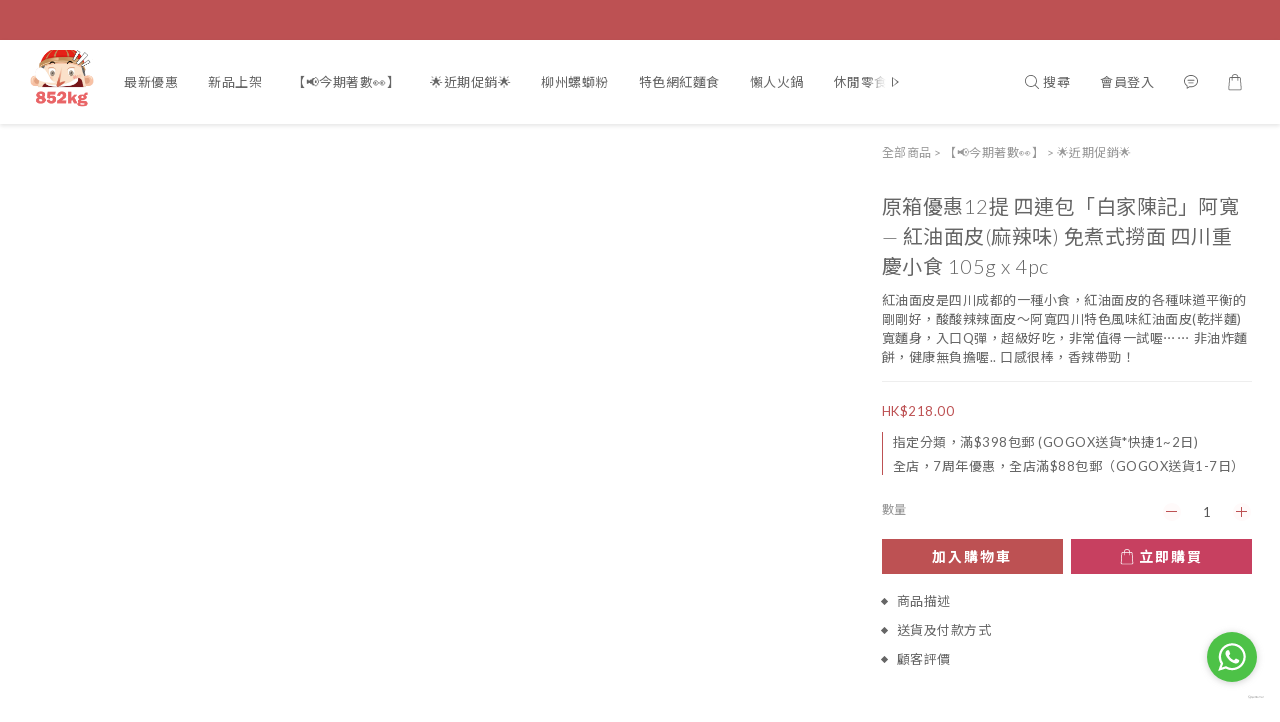

--- FILE ---
content_type: text/html; charset=utf-8
request_url: https://www.852kg.com/products/red-oil-105g4
body_size: 78224
content:
<!DOCTYPE html>
<html lang="zh-hant"><head>  <!-- prefetch dns -->
<meta http-equiv="x-dns-prefetch-control" content="on">
<link rel="dns-prefetch" href="https://cdn.shoplineapp.com">
<link rel="preconnect" href="https://cdn.shoplineapp.com" crossorigin>
<link rel="dns-prefetch" href="https://shoplineimg.com">
<link rel="preconnect" href="https://shoplineimg.com">
<link rel="dns-prefetch" href="https://shoplineimg.com">
<link rel="preconnect" href="https://shoplineimg.com" title="image-service-origin">

  <link rel="preload" href="https://cdn.shoplineapp.com/s/javascripts/currencies.js" as="script">




      <link rel="preload" as="image" href="https://shoplineimg.com/598c0a256ef2d41eb9005cf5/681c5746c64c7e0011b8514d/800x.webp?source_format=jpg" media="(max-height: 950px)">

<!-- Wrap what we need here -->


<!-- SEO -->
  
    <title ng-non-bindable>原箱優惠12提 四連包「白家陳記」阿寬— 紅油面皮(麻辣味) 免煮式撈面 四川重慶小食 105g x 4pc</title>

  <meta name="description" content="「白家陳記」阿寬— 紅油面皮 ，一樣係四川重慶嘅小食！網紅啊又係🙈🙈🙈💕 「阿寬～紅油面皮」一樣係懶人恩物，唔使用火煮，用滾水浸一浸就得😍😍😍 小編我已經愛上了！愈食愈想食～～撈埋啲醬之後再加多包海帶絲！不得了啊啊啊～（（海帶絲都有售，只售＄3一包～～～">

    <meta name="keywords" content="阿寬,四川美食,紅油面皮,紅油,面皮,四川面皮,阿寬面皮,白家陳記,懶人火鍋 ,四川菜,四川美食,美食,美食日記,foodhk,foodiehk,foodporn,foodblogger,香港美食,香港螺螄粉,酸辣粉,baijia,chenji,akuan,redoil,spicynoodles,重慶小食,酸辣面,白家">



<!-- Meta -->
  

    <meta property="og:title" content="原箱優惠12提 四連包「白家陳記」阿寬— 紅油面皮(麻辣味) 免煮式撈面 四川重慶小食 105g x 4pc">

  <meta property="og:type" content="product"/>

    <meta property="og:url" content="https://www.852kg.com/products/red-oil-105g4">
    <link rel="canonical" href="https://www.852kg.com/products/red-oil-105g4">

  <meta property="og:description" content="「白家陳記」阿寬— 紅油面皮 ，一樣係四川重慶嘅小食！網紅啊又係🙈🙈🙈💕 「阿寬～紅油面皮」一樣係懶人恩物，唔使用火煮，用滾水浸一浸就得😍😍😍 小編我已經愛上了！愈食愈想食～～撈埋啲醬之後再加多包海帶絲！不得了啊啊啊～（（海帶絲都有售，只售＄3一包～～～">

    <meta property="og:image" content="https://img.shoplineapp.com/media/image_clips/681c5746c64c7e0011b8514d/original.jpg?1746687813">
    <meta name="thumbnail" content="https://img.shoplineapp.com/media/image_clips/681c5746c64c7e0011b8514d/original.jpg?1746687813">

    <meta property="fb:app_id" content="462106417518538">



    <script type="application/ld+json">
    {"@context":"https://schema.org","@type":"WebSite","name":"四川特色懶人火鍋852KG","url":"https://www.852kg.com"}
    </script>


<!-- locale meta -->


  <meta name="viewport" content="width=device-width, initial-scale=1.0, viewport-fit=cover">
<meta name="mobile-web-app-capable" content="yes">
<meta name="format-detection" content="telephone=no" />
<meta name="google" value="notranslate">

<!-- Shop icon -->
  <link rel="shortcut icon" type="image/png" href="https://img.shoplineapp.com/media/image_clips/59dc9707080f0622e20007ab/original.png?1507628800">




<!--- Site Ownership Data -->
    <meta name="msvalidate.01" content="D0F179C7D2E1AD841C6024756D307408">
    <meta name="facebook-domain-verification" content="m1tfp3abtih7956usqucau16y6509g">
    <meta name="google-site-verification" content="1duXFW0I7kbH3PXSxzN_XAZ1C5uHYYD_x4LXYjdxYS8">
<!--- Site Ownership Data End-->

<!-- Styles -->


        <link rel="stylesheet" media="all" href="https://cdn.shoplineapp.com/assets/common-898e3d282d673c037e3500beff4d8e9de2ee50e01c27252b33520348e0b17da0.css" onload="" />

        <link rel="stylesheet" media="all" href="https://cdn.shoplineapp.com/assets/theme_sangria-c0bebd0b8931a10fc996232d2f493ff5ad9b6242bbe0f2072fa9532bbd2a81f5.css" onload="" />


        <style>@font-face{font-family:'Lato';font-style:italic;font-weight:100;font-display:swap;src:url(https://cdn.shoplineapp.com/fonts/lato/lato-latin-ext-italic-100.woff2) format("woff2");unicode-range:U+0100-02BA,U+02BD-02C5,U+02C7-02CC,U+02CE-02D7,U+02DD-02FF,U+0304,U+0308,U+0329,U+1D00-1DBF,U+1E00-1E9F,U+1EF2-1EFF,U+2020,U+20A0-20AB,U+20AD-20C0,U+2113,U+2C60-2C7F,U+A720-A7FF}@font-face{font-family:'Lato';font-style:italic;font-weight:100;font-display:swap;src:url(https://cdn.shoplineapp.com/fonts/lato/lato-latin-italic-100.woff2) format("woff2");unicode-range:U+0000-00FF,U+0131,U+0152-0153,U+02BB-02BC,U+02C6,U+02DA,U+02DC,U+0304,U+0308,U+0329,U+2000-206F,U+20AC,U+2122,U+2191,U+2193,U+2212,U+2215,U+FEFF,U+FFFD}@font-face{font-family:'Lato';font-style:italic;font-weight:300;font-display:swap;src:url(https://cdn.shoplineapp.com/fonts/lato/lato-latin-ext-italic-300.woff2) format("woff2");unicode-range:U+0100-02BA,U+02BD-02C5,U+02C7-02CC,U+02CE-02D7,U+02DD-02FF,U+0304,U+0308,U+0329,U+1D00-1DBF,U+1E00-1E9F,U+1EF2-1EFF,U+2020,U+20A0-20AB,U+20AD-20C0,U+2113,U+2C60-2C7F,U+A720-A7FF}@font-face{font-family:'Lato';font-style:italic;font-weight:300;font-display:swap;src:url(https://cdn.shoplineapp.com/fonts/lato/lato-latin-italic-300.woff2) format("woff2");unicode-range:U+0000-00FF,U+0131,U+0152-0153,U+02BB-02BC,U+02C6,U+02DA,U+02DC,U+0304,U+0308,U+0329,U+2000-206F,U+20AC,U+2122,U+2191,U+2193,U+2212,U+2215,U+FEFF,U+FFFD}@font-face{font-family:'Lato';font-style:italic;font-weight:400;font-display:swap;src:url(https://cdn.shoplineapp.com/fonts/lato/lato-latin-ext-italic-400.woff2) format("woff2");unicode-range:U+0100-02BA,U+02BD-02C5,U+02C7-02CC,U+02CE-02D7,U+02DD-02FF,U+0304,U+0308,U+0329,U+1D00-1DBF,U+1E00-1E9F,U+1EF2-1EFF,U+2020,U+20A0-20AB,U+20AD-20C0,U+2113,U+2C60-2C7F,U+A720-A7FF}@font-face{font-family:'Lato';font-style:italic;font-weight:400;font-display:swap;src:url(https://cdn.shoplineapp.com/fonts/lato/lato-latin-italic-400.woff2) format("woff2");unicode-range:U+0000-00FF,U+0131,U+0152-0153,U+02BB-02BC,U+02C6,U+02DA,U+02DC,U+0304,U+0308,U+0329,U+2000-206F,U+20AC,U+2122,U+2191,U+2193,U+2212,U+2215,U+FEFF,U+FFFD}@font-face{font-family:'Lato';font-style:italic;font-weight:700;font-display:swap;src:url(https://cdn.shoplineapp.com/fonts/lato/lato-latin-ext-italic-700.woff2) format("woff2");unicode-range:U+0100-02BA,U+02BD-02C5,U+02C7-02CC,U+02CE-02D7,U+02DD-02FF,U+0304,U+0308,U+0329,U+1D00-1DBF,U+1E00-1E9F,U+1EF2-1EFF,U+2020,U+20A0-20AB,U+20AD-20C0,U+2113,U+2C60-2C7F,U+A720-A7FF}@font-face{font-family:'Lato';font-style:italic;font-weight:700;font-display:swap;src:url(https://cdn.shoplineapp.com/fonts/lato/lato-latin-italic-700.woff2) format("woff2");unicode-range:U+0000-00FF,U+0131,U+0152-0153,U+02BB-02BC,U+02C6,U+02DA,U+02DC,U+0304,U+0308,U+0329,U+2000-206F,U+20AC,U+2122,U+2191,U+2193,U+2212,U+2215,U+FEFF,U+FFFD}@font-face{font-family:'Lato';font-style:italic;font-weight:900;font-display:swap;src:url(https://cdn.shoplineapp.com/fonts/lato/lato-latin-ext-italic-900.woff2) format("woff2");unicode-range:U+0100-02BA,U+02BD-02C5,U+02C7-02CC,U+02CE-02D7,U+02DD-02FF,U+0304,U+0308,U+0329,U+1D00-1DBF,U+1E00-1E9F,U+1EF2-1EFF,U+2020,U+20A0-20AB,U+20AD-20C0,U+2113,U+2C60-2C7F,U+A720-A7FF}@font-face{font-family:'Lato';font-style:italic;font-weight:900;font-display:swap;src:url(https://cdn.shoplineapp.com/fonts/lato/lato-latin-italic-900.woff2) format("woff2");unicode-range:U+0000-00FF,U+0131,U+0152-0153,U+02BB-02BC,U+02C6,U+02DA,U+02DC,U+0304,U+0308,U+0329,U+2000-206F,U+20AC,U+2122,U+2191,U+2193,U+2212,U+2215,U+FEFF,U+FFFD}@font-face{font-family:'Lato';font-style:normal;font-weight:100;font-display:swap;src:url(https://cdn.shoplineapp.com/fonts/lato/lato-latin-ext-normal-100.woff2) format("woff2");unicode-range:U+0100-02BA,U+02BD-02C5,U+02C7-02CC,U+02CE-02D7,U+02DD-02FF,U+0304,U+0308,U+0329,U+1D00-1DBF,U+1E00-1E9F,U+1EF2-1EFF,U+2020,U+20A0-20AB,U+20AD-20C0,U+2113,U+2C60-2C7F,U+A720-A7FF}@font-face{font-family:'Lato';font-style:normal;font-weight:100;font-display:swap;src:url(https://cdn.shoplineapp.com/fonts/lato/lato-latin-normal-100.woff2) format("woff2");unicode-range:U+0000-00FF,U+0131,U+0152-0153,U+02BB-02BC,U+02C6,U+02DA,U+02DC,U+0304,U+0308,U+0329,U+2000-206F,U+20AC,U+2122,U+2191,U+2193,U+2212,U+2215,U+FEFF,U+FFFD}@font-face{font-family:'Lato';font-style:normal;font-weight:300;font-display:swap;src:url(https://cdn.shoplineapp.com/fonts/lato/lato-latin-ext-normal-300.woff2) format("woff2");unicode-range:U+0100-02BA,U+02BD-02C5,U+02C7-02CC,U+02CE-02D7,U+02DD-02FF,U+0304,U+0308,U+0329,U+1D00-1DBF,U+1E00-1E9F,U+1EF2-1EFF,U+2020,U+20A0-20AB,U+20AD-20C0,U+2113,U+2C60-2C7F,U+A720-A7FF}@font-face{font-family:'Lato';font-style:normal;font-weight:300;font-display:swap;src:url(https://cdn.shoplineapp.com/fonts/lato/lato-latin-normal-300.woff2) format("woff2");unicode-range:U+0000-00FF,U+0131,U+0152-0153,U+02BB-02BC,U+02C6,U+02DA,U+02DC,U+0304,U+0308,U+0329,U+2000-206F,U+20AC,U+2122,U+2191,U+2193,U+2212,U+2215,U+FEFF,U+FFFD}@font-face{font-family:'Lato';font-style:normal;font-weight:400;font-display:swap;src:url(https://cdn.shoplineapp.com/fonts/lato/lato-latin-ext-normal-400.woff2) format("woff2");unicode-range:U+0100-02BA,U+02BD-02C5,U+02C7-02CC,U+02CE-02D7,U+02DD-02FF,U+0304,U+0308,U+0329,U+1D00-1DBF,U+1E00-1E9F,U+1EF2-1EFF,U+2020,U+20A0-20AB,U+20AD-20C0,U+2113,U+2C60-2C7F,U+A720-A7FF}@font-face{font-family:'Lato';font-style:normal;font-weight:400;font-display:swap;src:url(https://cdn.shoplineapp.com/fonts/lato/lato-latin-normal-400.woff2) format("woff2");unicode-range:U+0000-00FF,U+0131,U+0152-0153,U+02BB-02BC,U+02C6,U+02DA,U+02DC,U+0304,U+0308,U+0329,U+2000-206F,U+20AC,U+2122,U+2191,U+2193,U+2212,U+2215,U+FEFF,U+FFFD}@font-face{font-family:'Lato';font-style:normal;font-weight:700;font-display:swap;src:url(https://cdn.shoplineapp.com/fonts/lato/lato-latin-ext-normal-700.woff2) format("woff2");unicode-range:U+0100-02BA,U+02BD-02C5,U+02C7-02CC,U+02CE-02D7,U+02DD-02FF,U+0304,U+0308,U+0329,U+1D00-1DBF,U+1E00-1E9F,U+1EF2-1EFF,U+2020,U+20A0-20AB,U+20AD-20C0,U+2113,U+2C60-2C7F,U+A720-A7FF}@font-face{font-family:'Lato';font-style:normal;font-weight:700;font-display:swap;src:url(https://cdn.shoplineapp.com/fonts/lato/lato-latin-normal-700.woff2) format("woff2");unicode-range:U+0000-00FF,U+0131,U+0152-0153,U+02BB-02BC,U+02C6,U+02DA,U+02DC,U+0304,U+0308,U+0329,U+2000-206F,U+20AC,U+2122,U+2191,U+2193,U+2212,U+2215,U+FEFF,U+FFFD}@font-face{font-family:'Lato';font-style:normal;font-weight:900;font-display:swap;src:url(https://cdn.shoplineapp.com/fonts/lato/lato-latin-ext-normal-900.woff2) format("woff2");unicode-range:U+0100-02BA,U+02BD-02C5,U+02C7-02CC,U+02CE-02D7,U+02DD-02FF,U+0304,U+0308,U+0329,U+1D00-1DBF,U+1E00-1E9F,U+1EF2-1EFF,U+2020,U+20A0-20AB,U+20AD-20C0,U+2113,U+2C60-2C7F,U+A720-A7FF}@font-face{font-family:'Lato';font-style:normal;font-weight:900;font-display:swap;src:url(https://cdn.shoplineapp.com/fonts/lato/lato-latin-normal-900.woff2) format("woff2");unicode-range:U+0000-00FF,U+0131,U+0152-0153,U+02BB-02BC,U+02C6,U+02DA,U+02DC,U+0304,U+0308,U+0329,U+2000-206F,U+20AC,U+2122,U+2191,U+2193,U+2212,U+2215,U+FEFF,U+FFFD}
</style><style>@font-face{font-family:'Nanum Myeongjo';font-style:normal;font-weight:400;font-display:swap;src:url(https://cdn.shoplineapp.com/fonts/nanum-myeongjo/nanum-myeongjo-normal-400.woff2) format("woff2")}@font-face{font-family:'Nanum Myeongjo';font-style:normal;font-weight:700;font-display:swap;src:url(https://cdn.shoplineapp.com/fonts/nanum-myeongjo/nanum-myeongjo-normal-700.woff2) format("woff2")}@font-face{font-family:'Nanum Myeongjo';font-style:normal;font-weight:800;font-display:swap;src:url(https://cdn.shoplineapp.com/fonts/nanum-myeongjo/nanum-myeongjo-normal-800.woff2) format("woff2")}
</style><link rel="dns-prefetch" href="https://fonts.googleapis.com"><link rel="preconnect" href="https://fonts.googleapis.com"><link rel="dns-prefetch" href="https://fonts.gstatic.com"><link rel="preconnect" href="https://fonts.gstatic.com" crossorigin="true"><script>
  window.addEventListener('load', function() {
    const link = document.createElement('link');
    link.rel = 'stylesheet';
    link.href = 'https://fonts.googleapis.com/css2?family=Noto+Sans+TC:wght@400;700&family=Noto+Serif+TC:wght@400;700&display=swap';
    link.media = 'print';
    link.onload = () => {
      link.media = 'all';
    }
    document.head.appendChild(link);
  });
</script>

    <style>
      .product-available-info .product-available-info-time,.ProductList-select .select-limit li.active,.ProductList-select .select-sort li:hover,.ProductList-select .select-filter li:hover,.NavigationBar.mod-desktop .NavigationBar-optionMenus .NavigationBar-actionMenu-dropdown .List-item:hover,.NavigationBar.mod-desktop .NavigationBar-mainMenus .List-item:hover>a,.member-content-center .btn:not(.btn-success):not(.btn-buy-now):hover,.member-content-center .member-profile-save:hover,.QuickCart-modal .product-info .price-sale,.QuickCart-modal .product-info .price-regular,.QuickCart-modal .not-same-price,.QuickCart-modal .out-of-stock,.ProductDetail-container .price-sale,.ProductDetail-container .price-regular,.ProductDetail-container .checkout-label,.QuickCart-modal .promotion-wrap .Product-promotions-tag span,.ProductDetail-container .promotion-wrap .Product-promotions-tag span,.ProductDetail-container .Product-promotions-tag span,.post-categories-pannel__block-list a:hover,.PostList .List-item:not(:nth-child(5n+1)):hover .List-item-date,.PostList .List-item:not(:nth-child(5n+1)):hover .List-item-title,.PromotionCart-panel .PromotionCart-header .cart-header-label>span b,.PromotionCart-panel .PromotionCart-content .product-content .price-details,.ProductList-categoryMenu .List-item .Label:hover,.ProductList-container .left-c-box .List-item .third-layer-label:hover,.product-review-container .primary-color-hover.disabled,.member-center-coupon-nav .active,.ProductList-select category-filter-button .advance-filter-button:hover,.category-advance-filter .filter-data .expend-toggle:hover,.category-advance-filter .filter-data .filter-item label:hover,.facebook-banner .fa-times,.facebook-banner .wording,sl-list-page-wishlist-button .plp-wishlist-button .fa-heart,.product-set-basket .highlight-label,.product-set-quick-cart-modal .highlight-label,.text-primary-color,.text-primary-color a,.text-primary-color a:hover,.price__badge,.member-center-profile__submit-button:hover,.member-center-profile__retry-button:hover,.member-center-profile__member-referral-modal-button:hover,.member-center-profile__email-verification-modal-button:hover,.variation-open-button{color:#BD5153}.product-item .info-box .price-sale,.Product-item .Product-info .is-sale,.pagination>li.active a,.pagination>li.active a:hover,.pagination>li.active a:focus,.basic-popover-mobile .member-referral-link,.basic-popover-mobile .member-referral-link:hover{color:#BD5153 !important}form[name="messageForm"] #btn-form-submit-modal,.CartPanel #btn-checkout,.coupon-card-image{background:#BD5153}.NavigationBar-optionMenus,.sl-goto-top:hover,.member-price-tag,.product-customized-labels,.NavigationBar.mod-desktop .js-sticky-cart-button-container.nav-desktop .btn-cart-fixed:not(.btn-buy-now):not(.is-active):not(.available-time-disabled),#MenuPanel .MenuPanel-action,.CartPanel-toggleButton .Cart-count:after,.btn-color-primary,.member-profile-save,.QuickCart-modal .form-quantity button:hover .fa,.QuickCart-modal .quantity-container button:hover .fa,.ProductDetail-container .form-quantity button:hover .fa,.ProductDetail-container .quantity-container button:hover .fa,.QuickCart-modal .btn-custom:not(.btn-buy-now),.ProductDetail-container .btn-custom:not(.btn-buy-now),.PromotionCart-panel .PromotionCart-header .panel-header-content .cart-chkt-btn,.PromotionCart-panel .cart-item-container .product-content .input-group .btn-default:hover .fa,.product-review-button .btn-primary,.category-advance-filter .apply-button,.product-set-quantity-label,.basket-cart-panel .basket-cart-panel-header .progress-bar .progress-bar-content,.member-center-profile__submit-button,.member-center-profile__retry-button,.member-center-profile__member-referral-modal-button,.member-center-profile__email-verification-modal-button{background-color:#BD5153}.basic-popover-desktop .body .action-button,#get-welcome-member-referral-credits .body .continue{background-color:#BD5153 !important}.product-available-info,.product-available-info .product-available-info-time,.btn-color-primary,.btn-color-primary:hover,.member-profile-save,.member-profile-save:hover,.QuickCart-modal .promotion-wrap .Product-promotions,.ProductDetail-container .promotion-wrap .Product-promotions,.QuickCart-modal .form-quantity button:after,.QuickCart-modal .form-quantity button:before,.QuickCart-modal .quantity-container button:after,.QuickCart-modal .quantity-container button:before,.ProductDetail-container .form-quantity button:after,.ProductDetail-container .form-quantity button:before,.ProductDetail-container .quantity-container button:after,.ProductDetail-container .quantity-container button:before,variation-label-selector .variation-label:hover,variation-label-selector .variation-label.variation-label--selected,.PromotionCart-panel .cart-item-container .product-content .input-group .btn-default:after,.PromotionCart-panel .cart-item-container .product-content .input-group .btn-default:before,.product-review-button .btn-primary,.category-advance-filter .filter-data .expend-toggle:hover .advance-filter-icon.close-icon,.category-advance-filter .filter-data .expend-toggle:hover .advance-filter-icon.open-icon,.category-advance-filter .filter-data .filter-price-range input:focus,.category-advance-filter .filter-data .filter-price-range input:hover,.member-center-profile__submit-button,.member-center-profile__retry-button,.member-center-profile__member-referral-modal-button,.member-center-profile__email-verification-modal-button,.member-center-profile__submit-button:hover,.member-center-profile__retry-button:hover,.member-center-profile__member-referral-modal-button:hover,.member-center-profile__email-verification-modal-button:hover{border-color:#BD5153}.search-noresult .Product-searchField-form,variation-selector .Variation-border.selected,variation-selector .Variation-border:hover,.basic-popover-desktop .body .action-button,#get-welcome-member-referral-credits .body .continue,.checkout-coupon-list-card:hover>.checkout-coupon-list-card-body,.product-list-variant-selector-item.selected-variation>.product-list-variant-selector-image:after{border-color:#BD5153 !important}.NavigationBar.mod-desktop .NavigationBar-mainMenus .NavigationBar-actionMenu .search-bar .search-panel .Product-searchField-form,#SearchPanel .Product-searchField-form{border-bottom-color:#BD5153}.NavigationBar.mod-desktop .NavigationBar-mainMenus .List-item:hover>a svg,.PostList .icon-blog,.product-available-info-icon .icon-clock,.ProductList-select category-filter-button .advance-filter-button:hover svg{fill:#BD5153}.customer-review-bar-color:before,.review-comment-author-avatar:before{background-color:#BD5153}.ProductList-select category-filter-button .advance-filter-button:hover{border-bottom:1px solid #BD5153}.multi-checkout-confirm .multi-checkout-confirm__delivery_notice{color:#BD5153}.multi-checkout-confirm .multi-checkout-confirm__delivery_notice:before,.multi-checkout-confirm .multi-checkout-confirm__delivery_notice:after{background-color:#BD5153}#checkout-object__section .checkout-object__info_cart-header{color:#BD5153}#checkout-object__section .checkout-object__info_cart-header .icon-basket{fill:#BD5153}#signup-login-page .solid-btn:not([disabled]){background-color:#BD5153;border-color:#BD5153}#signup-login-page .solid-btn:not([disabled]):hover{color:#fff;background-color:#BD5153;border-color:#BD5153}#signup-login-page .solid-btn[data-loading]{background-color:#BD5153;border-color:#BD5153}#signup-login-page .outline-btn:not([disabled]){color:#BD5153;border-color:#BD5153}#signup-login-page .outline-btn:not([disabled]):hover{color:#fff;background-color:#BD5153;border-color:#BD5153}#signup-login-page .outline-btn[data-loading]{color:#BD5153;border-color:#BD5153}.price__badge::after{background-color:#BD5153}.member-center-profile__submit-button:hover,.member-center-profile__retry-button:hover,.member-center-profile__member-referral-modal-button:hover,.member-center-profile__email-verification-modal-button:hover{background-color:#fff}

      .NavigationBar.mod-desktop .NavigationBar-optionMenus .NavigationBar-optionMenu-list .NavigationBar-actionMenu-dropdown,.NavigationBar.mod-desktop .NavigationBar-optionMenus .sl-language-chooser-wrapper,.NavigationBar.mod-desktop .NavigationBar-actionMenu .search-bar .search-panel,.CartPanel .CartPanel-header{background:#fffafa}.MenuPanel{background:#fffafa !important}.NavigationBar.mod-desktop .NavigationBar-mainMenus .NavigationBar-mainMenu .Second-layer,.NavigationBar.mod-desktop .js-sticky-cart-button-container.nav-desktop,.QuickCart-modal .form-quantity button .fa,.QuickCart-modal .quantity-container button .fa,.ProductDetail-container .form-quantity button .fa,.ProductDetail-container .quantity-container button .fa,.ProductDetail-container .checkout-label,post-categories-mobile-pannel.sidr,.PostList .List-item-no-image,.PostList:not(.normalShow) .List-item:nth-child(5n+1),.PromotionCart-panel .cart-item-container .product-content .input-group .btn-default .fa{background-color:#fffafa}.NavigationBar.mod-desktop .NavigationBar-mainMenus .NavigationBar-mainMenu .First-layer .List-item.NavigationBar-nestedList.active a:after,.NavigationBar.mod-desktop .NavigationBar-optionMenus .NavigationBar-optionMenu-list .dropdown-toggle:after,.NavigationBar.mod-desktop .NavigationBar-actionMenu .search-bar:hover .NavigationBar-actionMenu-button:after{border-bottom-color:#fffafa}.NavigationBar.mod-desktop .NavigationBar-actionMenu .cart-panel.active .NavigationBar-actionMenu-button:after{border-color:#fffafa !important}.QuickCart-modal .promotion-wrap .Product-promotions-tag .Product-promotion-wrap,.ProductDetail-container .promotion-wrap .Product-promotions-tag .Product-promotion-wrap{background-image:linear-gradient(#fff 0%, rgba(255,255,255,0.298) 27%, #fffafa 27%, #fffafa 100%)}

      .ProductDetail-container .checkout-label{border-color:#b14345}.ProductDetail-container .ProductDetail-description p{margin-bottom:0px;line-height:18px}

    </style>
    <style>
      *,.sidr{font-family:"Lato", "Noto Sans TC", "Noto Sans SC", "Mitr", "Ubuntu", "PingFang TC", "PingFang SC", "Microsoft JhengHei", "Microsoft YaHei", "Hiragino Sans GB", "Helvetica", "Roboto", "Arial", sans-serif}

    </style>







  <link rel="stylesheet" media="all" href="https://cdn.shoplineapp.com/packs/css/intl_tel_input-0d9daf73.chunk.css" />








<script type="text/javascript">
  window.mainConfig = JSON.parse('{\"sessionId\":\"\",\"merchantId\":\"598c0a256ef2d41eb9005cf5\",\"appCoreHost\":\"shoplineapp.com\",\"assetHost\":\"https://cdn.shoplineapp.com/packs/\",\"apiBaseUrl\":\"http://shoplineapp.com\",\"eventTrackApi\":\"https://events.shoplytics.com/api\",\"frontCommonsApi\":\"https://front-commons.shoplineapp.com/api\",\"appendToUrl\":\"\",\"env\":\"production\",\"merchantData\":{\"_id\":\"598c0a256ef2d41eb9005cf5\",\"addon_limit_enabled\":false,\"base_country_code\":\"HK\",\"base_currency\":{\"id\":\"hkd\",\"iso_code\":\"HKD\",\"alternate_symbol\":\"HK$\",\"name\":\"Hong Kong Dollar\",\"symbol_first\":true,\"subunit_to_unit\":100},\"base_currency_code\":\"HKD\",\"beta_feature_keys\":[\"promotions_setup\",\"promotions_apply\",\"hide_coupon\",\"checkout_v2\"],\"brand_home_url\":\"https://www.852kg.com\",\"checkout_setting\":{\"enable_membership_autocheck\":false,\"enable_subscription_autocheck\":false,\"enforce_user_login_on_checkout\":false,\"enabled_abandoned_cart_notification\":true,\"enable_sc_fast_checkout\":false,\"rounding_setting\":{\"enabled\":false,\"rounding_mode\":\"round_half_even\",\"smallest_denomination\":10}},\"current_plan_key\":\"basket\",\"current_theme_key\":\"sangria\",\"delivery_option_count\":10,\"enabled_stock_reminder\":false,\"handle\":\"852kg\",\"identifier\":\"\",\"instagram_access_token\":null,\"instagram_id\":\"\",\"invoice_activation\":\"inactive\",\"is_image_service_enabled\":true,\"mobile_logo_media_url\":\"https://img.shoplineapp.com/media/image_clips/5a32897fd4e3951da6000fa3/original.png?1513261438\",\"name\":\"四川特色懶人火鍋852KG\",\"order_setting\":{\"invoice_activation\":\"inactive\",\"short_message_activation\":\"inactive\",\"stock_reminder_activation\":\"false\",\"default_out_of_stock_reminder\":false,\"auto_cancel_expired_orders\":false,\"auto_revert_credit\":false,\"enabled_order_auth_expiry\":false,\"enforce_user_login_on_checkout\":false,\"enabled_abandoned_cart_notification\":true,\"enable_order_split_einvoice_reissue\":false,\"no_duplicate_uniform_invoice\":false,\"checkout_without_email\":false,\"hourly_auto_invoice\":false,\"enabled_location_id\":false,\"enabled_sf_hidden_product_name\":false,\"customer_return_order\":{\"enabled\":false,\"available_return_days\":\"7\"},\"customer_cancel_order\":{\"enabled\":false,\"auto_revert_credit\":false},\"custom_fields\":[{\"type\":\"textarea\",\"label\":\"「q\\u0026a 常見問題」\\n-\\nq: 按不到「前往結帳」？\\na: 有機會是因為未選擇好地址或當中有缺貨產品，所以頁面未能結帳喔。\\n-\\nq: 轉帳之後點樣上傳收據？\\na: 確認訂單後你會收到一封郵件，進入郵件點擊「訂單連結」然後在「訂單通訊」之中可以 上傳入數收據給我們喔。\\n-\\n＊關於預購款\\n請留意商品詳情，如果訂單內有預購款，會等待齊貨才一併寄出，如需要先寄出現貨，請與預購款分開下單喔～\",\"name_translations\":{\"zh-hant\":\"「Q\\u0026A 常見問題」\\n-\\nQ: 按不到「前往結帳」？\\nA: 有機會是因為未選擇好地址或當中有缺貨產品，所以頁面未能結帳喔。\\n-\\nQ: 轉帳之後點樣上傳收據？\\nA: 確認訂單後你會收到一封郵件，進入郵件點擊「訂單連結」然後在「訂單通訊」之中可以 上傳入數收據給我們喔。\\n-\\n＊關於預購款\\n請留意商品詳情，如果訂單內有預購款，會等待齊貨才一併寄出，如需要先寄出現貨，請與預購款分開下單喔～\"},\"hint_translations\":{\"en\":\"\",\"zh-hant\":\"\"}}],\"invoice\":{\"tax_id\":\"\"},\"facebook_messenging\":{\"status\":\"inactive\"},\"status_update_sms\":{\"status\":\"deactivated\"},\"private_info_handle\":{\"enabled\":false,\"custom_fields_enabled\":false}},\"payment_method_count\":16,\"product_setting\":{\"variation_display\":\"swatches\",\"enabled_product_review\":true},\"promotion_setting\":{\"multi_order_discount_strategy\":\"order_or_tier_promotion\",\"order_gift_threshold_mode\":\"after_price_discounts\",\"order_free_shipping_threshold_mode\":\"after_all_discounts\",\"category_item_gift_threshold_mode\":\"before_discounts\",\"category_item_free_shipping_threshold_mode\":\"before_discounts\"},\"rollout_keys\":[\"2FA_google_authenticator\",\"3_layer_category\",\"3_layer_navigation\",\"3_layer_variation\",\"711_CB_13countries\",\"711_CB_pickup_TH\",\"711_c2b_report_v2\",\"711_cross_delivery\",\"MC_manual_order\",\"MO_Apply_Coupon_Code\",\"StaffCanBeDeleted_V1\",\"UTM_export\",\"UTM_register\",\"abandoned_cart_notification\",\"add_system_fontstyle\",\"add_to_cart_revamp\",\"addon_products_limit_10\",\"addon_quantity\",\"address_format_batch2\",\"address_format_jp\",\"address_format_my\",\"address_format_us\",\"address_format_vn\",\"admin_app_extension\",\"admin_custom_domain\",\"admin_image_service\",\"admin_manual_order\",\"admin_realtime\",\"admin_vietnam_dong\",\"adminapp_order_form\",\"adminapp_wa_contacts_list\",\"ads_system_new_tab\",\"adyen_my_sc\",\"affiliate_by_product\",\"affiliate_dashboard\",\"affiliate_kol_report\",\"alipay_hk_sc\",\"amazon_product_review\",\"android_pos_agent_clockin_n_out\",\"android_pos_purchase_order_partial_in_storage\",\"android_pos_round_adj\",\"android_pos_save_send_receipt\",\"android_pos_v2_force_upgrade_version_1-50-0_date_2025-08-30\",\"app_categories_filtering\",\"app_multiplan\",\"app_subscription_prorated_billing\",\"apps_store\",\"apps_store_blog\",\"apps_store_fb_comment\",\"apps_store_wishlist\",\"appstore_free_trial\",\"archive_order_data\",\"archive_order_ui\",\"assign_products_to_category\",\"auth_flow_revamp\",\"auto_credit_percentage\",\"auto_credit_recurring\",\"auto_reply_comment\",\"auto_save_sf_plus_address\",\"auto_suspend_admin\",\"back_in_stock_notify\",\"basket_comparising_link_CNY\",\"basket_comparising_link_HKD\",\"basket_comparising_link_TWD\",\"basket_invoice_field\",\"basket_pricing_page_cny\",\"basket_pricing_page_hkd\",\"basket_pricing_page_myr\",\"basket_pricing_page_sgd\",\"basket_pricing_page_thb\",\"basket_pricing_page_twd\",\"basket_pricing_page_usd\",\"basket_pricing_page_vnd\",\"basket_subscription_coupon\",\"basket_subscription_email\",\"bianco_setting\",\"bidding_select_product\",\"bing_ads\",\"birthday_format_v2\",\"block_gtm_for_lighthouse\",\"blog\",\"blog_app\",\"blog_revamp_admin\",\"blog_revamp_admin_category\",\"blog_revamp_doublewrite\",\"blog_revamp_related_products\",\"blog_revamp_shop_category\",\"blog_revamp_singleread\",\"breadcrumb\",\"broadcast_advanced_filters\",\"broadcast_analytics\",\"broadcast_clone\",\"broadcast_email_html\",\"broadcast_facebook_template\",\"broadcast_line_template\",\"broadcast_unsubscribe_email\",\"bulk_action_customer\",\"bulk_action_product\",\"bulk_import_multi_lang\",\"bulk_payment_delivery_setting\",\"bulk_printing_labels_711C2C\",\"bulk_update_dynamic_fields\",\"bulk_update_job\",\"bulk_update_new_fields\",\"bulk_update_product_download_with_filter\",\"bulk_update_tag\",\"bundle_promotion_apply_enhancement\",\"bundle_stackable\",\"buy_at_amazon\",\"buy_button\",\"buy_now_button\",\"callback_service\",\"cancel_order_by_customer\",\"cancel_order_by_customer_v2\",\"cart_addon_condition\",\"cart_addon_limit\",\"cart_use_product_service\",\"cart_uuid\",\"category_banner_multiple\",\"category_limit_unlimited\",\"category_sorting\",\"channel_amazon\",\"channel_fb\",\"channel_integration\",\"channel_line\",\"charge_shipping_fee_by_product_qty\",\"chat_widget\",\"chat_widget_livechat\",\"checkout_membercheckbox_toggle\",\"checkout_setting\",\"cn_pricing_page_2019\",\"combine_orders_app\",\"component_h1_tag\",\"connect_new_facebookpage\",\"consolidated_billing\",\"cookie_consent\",\"country_code\",\"coupon_center_back_to_cart\",\"coupon_v2\",\"create_staff_revamp\",\"credit_point_triggerpoint\",\"crm_email_custom\",\"crm_notify_preview\",\"crm_sms_custom\",\"crm_sms_notify\",\"cross_shop_tracker\",\"custom_css\",\"custom_home_delivery_tw\",\"custom_notify\",\"custom_order_export\",\"customer_advanced_filter\",\"customer_custom_field_limit_5\",\"customer_data_secure\",\"customer_edit\",\"customer_export_v2\",\"customer_group\",\"customer_group_analysis\",\"customer_group_filter_p2\",\"customer_group_filter_p3\",\"customer_group_regenerate\",\"customer_import_50000_failure_report\",\"customer_import_v2\",\"customer_import_v3\",\"customer_list\",\"customer_new_report\",\"customer_search_match\",\"customer_tag\",\"dashboard_v2\",\"dashboard_v2_revamp\",\"date_picker_v2\",\"deep_link_support_linepay\",\"deep_link_support_payme\",\"deep_search\",\"default_theme_ultrachic\",\"delivery_time\",\"delivery_time_with_quantity\",\"design_submenu\",\"dev_center_app_store\",\"disable_footer_brand\",\"disable_old_upgrade_reminder\",\"domain_applicable\",\"doris_bien_setting\",\"dusk_setting\",\"dynamic_shipping_rate_refactor\",\"ec_order_unlimit\",\"ecpay_expirydate\",\"ecpay_payment_gateway\",\"einvoice_bulk_update\",\"einvoice_edit\",\"einvoice_newlogic\",\"email_credit_expire_notify\",\"email_custom\",\"email_member_forget_password_notify\",\"email_member_register_notify\",\"email_order_notify\",\"email_verification\",\"enable_body_script\",\"enable_calculate_api_promotion_apply\",\"enable_calculate_api_promotion_filter\",\"enable_cart_api\",\"enable_cart_service\",\"enable_corejs_splitting\",\"enable_lazysizes_image_tag\",\"enable_new_css_bundle\",\"enable_order_status_callback_revamp_for_promotion\",\"enable_order_status_callback_revamp_for_storefront\",\"enable_promotion_usage_record\",\"enable_shopjs_splitting\",\"enhanced_catalog_feed\",\"exclude_product\",\"execute_shipment_permission\",\"export_inventory_report_v2\",\"express_cart\",\"facebook_ads\",\"facebook_dia\",\"facebook_line_promotion_notify\",\"facebook_login\",\"facebook_messenger_subscription\",\"facebook_notify\",\"facebook_pixel_manager\",\"fb_comment_app\",\"fb_entrance_optimization\",\"fb_feed_unlimit\",\"fb_group\",\"fb_multi_category_feed\",\"fb_pixel_matching\",\"fb_pixel_v2\",\"fb_post_management\",\"fb_product_set\",\"fb_ssapi\",\"fb_sub_button\",\"fbe_oe\",\"fbe_shop\",\"fbe_v2\",\"fbe_v2_edit\",\"fbig_shop_disabled\",\"feature_alttag_phase1\",\"feature_alttag_phase2\",\"fm_order_receipt\",\"fmt_c2c_newlabel\",\"fmt_revision\",\"footer_builder\",\"footer_builder_new\",\"form_builder\",\"form_builder_access\",\"form_builder_user_management\",\"form_builder_v2_elements\",\"form_builder_v2_receiver\",\"form_builder_v2_report\",\"fps_rolling_key\",\"get_promotions_by_cart\",\"gift_shipping_promotion_discount_condition\",\"gifts_limit_10\",\"gmv_revamp\",\"godaddy\",\"google_ads_api\",\"google_ads_manager\",\"google_analytics_4\",\"google_analytics_manager\",\"google_content_api\",\"google_dynamic_remarketing_tag\",\"google_enhanced_conversions\",\"google_preorder_feed\",\"google_product_category_3rdlayer\",\"google_recaptcha\",\"google_remarketing_manager\",\"google_signup_login\",\"google_tag_manager\",\"gp_tw_sc\",\"group_url_bind_post_live\",\"h2_tag_phase1\",\"hct_logistics_bills_report\",\"hidden_product\",\"hidden_product_p2\",\"hide_credit_point_record_balance\",\"hk_pricing_page_2019\",\"hkd_pricing_page_disabled_2020\",\"ig_browser_notify\",\"ig_live\",\"ig_login_entrance\",\"ig_new_api\",\"image_gallery\",\"image_gallery_p2\",\"image_host_by_region\",\"image_limit_30000\",\"image_widget_mobile\",\"instagram_create_post\",\"instagram_post_sales\",\"instant_order_form\",\"integrated_label_711\",\"integrated_sfexpress\",\"integration_one\",\"inventory_change_reason\",\"inventory_search_v2\",\"job_api_products_export\",\"job_api_user_export\",\"job_product_import\",\"jquery_v3\",\"kingsman_v2_setting\",\"layout_engine_service_kingsman_blogs\",\"layout_engine_service_kingsman_member_center\",\"layout_engine_service_kingsman_pdp\",\"layout_engine_service_kingsman_plp\",\"layout_engine_service_kingsman_promotions\",\"line_ads_tag\",\"line_broadcast\",\"line_login\",\"line_login_mobile\",\"line_shopping_new_fields\",\"live_after_keyword\",\"live_announce_bids\",\"live_announce_buyer\",\"live_bidding\",\"live_bulk_checkoutlink\",\"live_bulk_edit\",\"live_checkout_notification\",\"live_checkout_notification_all\",\"live_checkout_notification_message\",\"live_comment_discount\",\"live_comment_robot\",\"live_create_product_v2\",\"live_crosspost\",\"live_dashboard_product\",\"live_event_discount\",\"live_fb_group\",\"live_fhd_video\",\"live_general_settings\",\"live_group_event\",\"live_host_panel\",\"live_ig_messenger_broadcast\",\"live_ig_product_recommend\",\"live_im_switch\",\"live_keyword_switch\",\"live_line_broadcast\",\"live_line_multidisplay\",\"live_luckydraw_enhancement\",\"live_messenger_broadcast\",\"live_order_block\",\"live_print_advanced\",\"live_product_recommend\",\"live_shopline_keyword\",\"live_stream_settings\",\"locale_revamp\",\"logistic_bill_v2_711_b2c\",\"logistic_bill_v2_711_c2c\",\"logo_favicon\",\"luckydraw_products\",\"luckydraw_qualification\",\"manual_activation\",\"manual_order\",\"manual_order_7-11\",\"manual_order_ec_to_sc\",\"manually_bind_post\",\"marketing_affiliate\",\"marketing_affiliate_p2\",\"mc-history-instant\",\"mc_711crossborder\",\"mc_ad_tag\",\"mc_assign_message\",\"mc_auto_bind_member\",\"mc_autoreply_question\",\"mc_broadcast\",\"mc_bulk_read\",\"mc_chatbot_template\",\"mc_delete_message\",\"mc_edit_cart\",\"mc_history_instant\",\"mc_history_post\",\"mc_im\",\"mc_inbox_autoreply\",\"mc_instant_notifications\",\"mc_invoicetitle_optional\",\"mc_keyword_autotagging\",\"mc_line_broadcast\",\"mc_line_cart\",\"mc_logistics_hct\",\"mc_logistics_tcat\",\"mc_manage_blacklist\",\"mc_mark_todo\",\"mc_new_menu\",\"mc_phone_tag\",\"mc_reminder_unpaid\",\"mc_reply_pic\",\"mc_setting_message\",\"mc_setting_orderform\",\"mc_shop_message_refactor\",\"mc_sort_waitingtime\",\"mc_sort_waitingtime_new\",\"mc_tw_invoice\",\"media_gcp_upload\",\"member_center_profile_revamp\",\"member_import_notify\",\"member_info_reward\",\"member_info_reward_subscription\",\"member_password_setup_notify\",\"membership_tier_double_write\",\"memebr_center_point_credit_revamp\",\"menu_limit_100\",\"message_center_v3\",\"message_revamp\",\"mo_remove_discount\",\"mobile_and_email_signup\",\"mobile_signup_p2\",\"modularize_address_format\",\"molpay_credit_card\",\"multi_lang\",\"multicurrency\",\"my_pricing_page_2019\",\"myapp_reauth_alert\",\"myr_pricing_page_disabled_2020\",\"new_app_subscription\",\"new_layout_for_mobile_and_pc\",\"new_onboarding_flow\",\"new_return_management\",\"new_settings_apply_all_promotion\",\"new_signup_flow\",\"new_sinopac_3d\",\"notification_custom_sending_time\",\"npb_theme_philia\",\"npb_widget_font_size_color\",\"ob_revamp\",\"ob_sgstripe\",\"ob_twecpay\",\"oceanpay\",\"old_fbe_removal\",\"onboarding_basketplan\",\"onboarding_handle\",\"one_new_filter\",\"one_page_store\",\"one_page_store_checkout\",\"one_page_store_clone\",\"one_page_store_product_set\",\"oneship_installable\",\"online_credit_redemption_toggle\",\"online_store_design\",\"online_store_design_setup_guide_basketplan\",\"order_add_to_cart\",\"order_archive_calculation_revamp_crm_amount\",\"order_archive_calculation_revamp_crm_member\",\"order_archive_product_testing\",\"order_archive_testing\",\"order_archive_testing_crm\",\"order_archive_testing_order_details\",\"order_archive_testing_return_order\",\"order_confirmation_slip_upload\",\"order_custom_field_limit_5\",\"order_custom_notify\",\"order_decoupling_product_revamp\",\"order_export_366day\",\"order_export_v2\",\"order_filter_shipped_date\",\"order_message_broadcast\",\"order_new_source\",\"order_promotion_split\",\"order_search_custom_field\",\"order_search_sku\",\"order_select_across_pages\",\"order_sms_notify\",\"order_split\",\"order_status_non_automation\",\"order_status_tag_color\",\"orderemail_new_logic\",\"other_custom_notify\",\"out_of_stock_order\",\"page_builder_revamp\",\"page_builder_revamp_theme_setting\",\"page_builder_revamp_theme_setting_initialized\",\"page_builder_section_cache_enabled\",\"page_builder_widget_accordion\",\"page_builder_widget_blog\",\"page_builder_widget_category\",\"page_builder_widget_collage\",\"page_builder_widget_countdown\",\"page_builder_widget_custom_liquid\",\"page_builder_widget_instagram\",\"page_builder_widget_product_text\",\"page_builder_widget_subscription\",\"page_builder_widget_video\",\"page_limit_unlimited\",\"page_view_cache\",\"pakpobox\",\"payme\",\"payment_condition\",\"payment_fee_config\",\"payment_image\",\"payment_octopus\",\"payment_slip_notify\",\"paypal_upgrade\",\"pdp_image_lightbox\",\"pdp_image_lightbox_icon\",\"pending_subscription\",\"philia_setting\",\"pickup_remember_store\",\"plp_label_wording\",\"plp_product_seourl\",\"pos_only_product_settings\",\"pos_retail_store_price\",\"pos_setup_guide_basketplan\",\"post_cancel_connect\",\"post_commerce_stack_comment\",\"post_fanpage_luckydraw\",\"post_fb_group\",\"post_general_setting\",\"post_lock_pd\",\"post_sales_dashboard\",\"postsale_auto_reply\",\"postsale_create_post\",\"postsale_ig_auto_reply\",\"postsales_connect_multiple_posts\",\"product_cost_permission\",\"product_feed_info\",\"product_feed_manager_availability\",\"product_feed_revamp\",\"product_index_v2\",\"product_info\",\"product_limit_1000\",\"product_log_v2\",\"product_page_limit_10\",\"product_quantity_update\",\"product_recommendation_abtesting\",\"product_revamp_doublewrite\",\"product_revamp_singleread\",\"product_review_import\",\"product_review_import_installable\",\"product_review_plp\",\"product_search\",\"product_summary\",\"promotion_blacklist\",\"promotion_filter_by_date\",\"promotion_hour\",\"promotion_limit_100\",\"promotion_minitem\",\"promotion_page_seo_button\",\"promotion_record_archive_test\",\"quick_answer\",\"recaptcha_reset_pw\",\"redirect_301_settings\",\"rejected_bill_reminder\",\"remove_fblike_sc\",\"repay_cookie\",\"replace_janus_interface\",\"replace_lms_old_oa_interface\",\"reports\",\"revert_credit_p2\",\"revert_credit_status\",\"sales_dashboard\",\"sangria_setting\",\"sc_advanced_keyword\",\"sc_alipay_standard\",\"sc_atm\",\"sc_auto_bind_member\",\"sc_autodetect_address\",\"sc_autodetect_paymentslip\",\"sc_autoreply_icebreaker\",\"sc_clearcart\",\"sc_clearcart_all\",\"sc_comment_label\",\"sc_comment_list\",\"sc_conversations_statistics_sunset\",\"sc_download_adminapp\",\"sc_group_pm_commentid\",\"sc_group_webhook\",\"sc_intercom\",\"sc_list_search\",\"sc_mo_711emap\",\"sc_outstock_msg\",\"sc_overall_statistics_api_v3\",\"sc_pickup\",\"sc_product_variation\",\"sc_slp_subscription_promotion\",\"sc_standard\",\"sc_store_pickup\",\"sc_wa_message_report\",\"scheduled_home_page\",\"search_function_image_gallery\",\"security_center\",\"select_all_customer\",\"select_all_inventory\",\"session_expiration_period\",\"setup_guide_basketplan\",\"sfexpress_centre\",\"sfexpress_eflocker\",\"sfexpress_service\",\"sfexpress_store\",\"sg_onboarding_currency\",\"share_cart_link\",\"shop_builder_plp\",\"shop_category_filter\",\"shop_category_filter_bulk_action\",\"shop_product_search_rate_limit\",\"shop_related_recaptcha\",\"shop_template_advanced_setting\",\"shopline_captcha\",\"shopline_email_captcha\",\"shopline_product_reviews\",\"shoplytics_api_ordersales_v4\",\"shoplytics_api_psa_wide_table\",\"shoplytics_benchmark\",\"shoplytics_broadcast_api_v3\",\"shoplytics_channel_store_permission\",\"shoplytics_credit_analysis\",\"shoplytics_customer_refactor_api_v3\",\"shoplytics_date_picker_v2\",\"shoplytics_event_realtime_refactor_api_v3\",\"shoplytics_events_api_v3\",\"shoplytics_export_flex\",\"shoplytics_homepage_v2\",\"shoplytics_invoices_api_v3\",\"shoplytics_lite\",\"shoplytics_membership_tier_growth\",\"shoplytics_orders_api_v3\",\"shoplytics_ordersales_v3\",\"shoplytics_payments_api_v3\",\"shoplytics_product_revamp_api_v3\",\"shoplytics_promotions_api_v3\",\"shoplytics_psa_multi_stores_export\",\"shoplytics_psa_sub_categories\",\"shoplytics_rfim_enhancement_v3\",\"shoplytics_session_metrics\",\"shoplytics_staff_api_v3\",\"shoplytics_to_hd\",\"shopping_session_enabled\",\"signin_register_revamp\",\"skya_setting\",\"sl_logistics_bulk_action\",\"sl_logistics_fmt_freeze\",\"sl_logistics_modularize\",\"sl_payment_alipay\",\"sl_payment_cc\",\"sl_payment_hk_alipay\",\"sl_payment_standard_v2\",\"sl_payment_type_check\",\"sl_payments_apple_pay\",\"sl_payments_cc_promo\",\"sl_payments_my_cc\",\"sl_payments_my_fpx\",\"sl_payments_sg_cc\",\"sl_pos\",\"sl_pos_admin_cancel_order\",\"sl_pos_admin_delete_order\",\"sl_pos_admin_inventory_transfer\",\"sl_pos_admin_order_archive_testing\",\"sl_pos_admin_purchase_order\",\"sl_pos_admin_register_shift\",\"sl_pos_admin_staff\",\"sl_pos_agent_by_channel\",\"sl_pos_agent_clockin_n_out\",\"sl_pos_agent_performance\",\"sl_pos_android_A4_printer\",\"sl_pos_android_check_cart_items_with_local_db\",\"sl_pos_android_order_reduction\",\"sl_pos_android_receipt_enhancement\",\"sl_pos_app_order_archive_testing\",\"sl_pos_app_transaction_filter_enhance\",\"sl_pos_bugfender_log_reduction\",\"sl_pos_bulk_import_update_enhancement\",\"sl_pos_check_duplicate_create_order\",\"sl_pos_convert_order_to_cart_by_snapshot\",\"sl_pos_customerID_duplicate_check\",\"sl_pos_customer_info_enhancement\",\"sl_pos_customized_price\",\"sl_pos_disable_touchid_unlock\",\"sl_pos_discount\",\"sl_pos_einvoice_refactor\",\"sl_pos_feature_permission\",\"sl_pos_force_upgrade_1-109-0\",\"sl_pos_force_upgrade_1-110-1\",\"sl_pos_from_Swift_to_OC\",\"sl_pos_iOS_A4_printer\",\"sl_pos_iOS_app_transaction_filter_enhance\",\"sl_pos_iOS_cashier_revamp_cart\",\"sl_pos_iOS_cashier_revamp_product_list\",\"sl_pos_iPadOS_version_upgrade_remind_16_0_0\",\"sl_pos_initiate_couchbase\",\"sl_pos_inventory_count\",\"sl_pos_inventory_count_difference_reason\",\"sl_pos_inventory_count_for_selected_products\",\"sl_pos_inventory_feature_module\",\"sl_pos_inventory_transfer_app_can_create_note_date\",\"sl_pos_inventory_transfer_insert_enhancement\",\"sl_pos_inventory_transfer_request\",\"sl_pos_invoice_product_name_filter\",\"sl_pos_invoice_swiftUI_revamp\",\"sl_pos_invoice_toast_show\",\"sl_pos_ios_receipt_info_enhancement\",\"sl_pos_ios_small_label_enhancement\",\"sl_pos_ios_version_upgrade_remind\",\"sl_pos_itc\",\"sl_pos_logo_terms_and_condition\",\"sl_pos_new_report_customer_analysis\",\"sl_pos_new_report_daily_payment_methods\",\"sl_pos_new_report_overview\",\"sl_pos_new_report_product_preorder\",\"sl_pos_new_report_transaction_detail\",\"sl_pos_no_minimum_age\",\"sl_pos_order_refactor_admin\",\"sl_pos_order_upload_using_pos_service\",\"sl_pos_partial_return\",\"sl_pos_password_setting_refactor\",\"sl_pos_payment\",\"sl_pos_payment_method_picture\",\"sl_pos_payment_method_prioritized_and_hidden\",\"sl_pos_payoff_preorder\",\"sl_pos_product_add_to_cart_refactor\",\"sl_pos_product_variation_ui\",\"sl_pos_purchase_order_onlinestore\",\"sl_pos_purchase_order_partial_in_storage\",\"sl_pos_receipt_information\",\"sl_pos_receipt_preorder_return_enhancement\",\"sl_pos_receipt_swiftUI_revamp\",\"sl_pos_register_shift\",\"sl_pos_report_shoplytics_psi\",\"sl_pos_revert_credit\",\"sl_pos_save_send_receipt\",\"sl_pos_stock_refactor\",\"sl_pos_supplier_refactor\",\"sl_pos_toast_revamp\",\"sl_pos_transaction_conflict\",\"sl_pos_transaction_view_admin\",\"sl_pos_transfer_onlinestore\",\"sl_pos_user_permission\",\"sl_pos_variation_setting_refactor\",\"sl_purchase_order_search_create_enhancement\",\"slp_bank_promotion\",\"slp_product_subscription\",\"slp_remember_credit_card\",\"slp_swap\",\"smart_omo_appstore\",\"smart_product_recommendation\",\"smart_product_recommendation_regular\",\"smart_recommended_related_products\",\"sms_custom\",\"sms_with_shop_name\",\"social_channel_revamp\",\"social_channel_user\",\"social_name_in_order\",\"sso_lang_th\",\"sso_lang_vi\",\"staff_elasticsearch\",\"staff_limit_5\",\"staff_service_migration\",\"static_resource_host_by_region\",\"stop_slp_approvedemail\",\"storefront_app_extension\",\"storefront_return\",\"stripe_3d_secure\",\"stripe_3ds_cny\",\"stripe_3ds_hkd\",\"stripe_3ds_myr\",\"stripe_3ds_sgd\",\"stripe_3ds_thb\",\"stripe_3ds_usd\",\"stripe_3ds_vnd\",\"stripe_google_pay\",\"stripe_payment_intents\",\"stripe_radar\",\"stripe_subscription_my_account\",\"structured_data\",\"sub_sgstripe\",\"subscription_config_edit\",\"subscription_config_edit_delivery_payment\",\"subscription_currency\",\"tappay_3D_secure\",\"tappay_sdk_v2_3_2\",\"tappay_sdk_v3\",\"tax_inclusive_setting\",\"taxes_settings\",\"tcat_711pickup_sl_logisitics\",\"tcat_logistics_bills_report\",\"tcat_newlabel\",\"th_pricing_page_2020\",\"thb_pricing_page_disabled_2020\",\"theme_bianco\",\"theme_doris_bien\",\"theme_kingsman_v2\",\"theme_level_3\",\"theme_sangria\",\"theme_ultrachic\",\"tnc-checkbox\",\"toggle_mobile_category\",\"tw_app_shopback_cashback\",\"tw_fm_sms\",\"tw_pricing_page_2019\",\"tw_stripe_subscription\",\"twd_pricing_page_disabled_2020\",\"uc_integration\",\"uc_v2_endpoints\",\"ultra_setting\",\"unified_admin\",\"use_ngram_for_order_search\",\"user_center_social_channel\",\"variant_image_selector\",\"variant_saleprice_cost_weight\",\"variation_label_swatches\",\"varm_setting\",\"vn_pricing_page_2020\",\"vnd_pricing_page_disabled_2020\",\"whatsapp_extension\",\"whatsapp_order_form\",\"whatsapp_orderstatus_toggle\",\"yahoo_dot\",\"youtube_live_shopping\",\"zotabox\",\"zotabox_installable\"],\"shop_default_home_url\":\"https://852kg.shoplineapp.com\",\"shop_status\":\"open\",\"show_sold_out\":true,\"sl_payment_merchant_id\":\"1188269131422654464\",\"supported_languages\":[\"en\",\"zh-hant\"],\"tags\":[\"food\"],\"time_zone\":\"Asia/Hong_Kong\",\"updated_at\":\"2026-01-23T02:37:25.038Z\",\"user_setting\":{\"_id\":\"598c0a256ef2d41eb9005cf8\",\"created_at\":\"2017-08-10T07:24:21.521Z\",\"data\":{\"login_lambda_callback_function_name\":\"\",\"general_fields\":[{\"type\":\"gender\",\"options\":{\"order\":{\"include\":\"false\",\"required\":\"false\"},\"signup\":{\"include\":\"false\",\"required\":\"false\"},\"profile\":{\"include\":\"true\",\"required\":\"false\"}}},{\"type\":\"birthday\",\"options\":{\"order\":{\"include\":\"false\",\"required\":\"false\"},\"signup\":{\"include\":\"true\",\"required\":\"true\"},\"profile\":{\"include\":\"true\",\"required\":\"true\"}}}],\"minimum_age_limit\":\"13\",\"custom_fields\":[{\"type\":\"text\",\"name_translations\":{\"zh-hant\":\"請問是從甚麼途徑得知我們?\"},\"hint_translations\":{\"zh-hant\":\"\"},\"options\":{\"order\":{\"include\":\"true\",\"required\":\"false\"},\"signup\":{\"include\":\"true\",\"required\":\"true\"},\"profile\":{\"include\":\"true\",\"required\":\"false\"}},\"field_id\":\"619db3eab7eb8a003e32dbd3\"}],\"facebook_login\":{\"status\":\"active\",\"app_id\":\"462106417518538\"},\"enable_facebook_comment\":{\"status\":\"inactive\"},\"facebook_comment\":\"\",\"line_login\":\"\",\"recaptcha_signup\":{\"status\":\"false\",\"site_key\":\"\"},\"email_verification\":{\"status\":\"false\"},\"login_with_verification\":{\"status\":\"false\"},\"upgrade_reminder\":\"\",\"enable_member_point\":false,\"enable_user_credit\":true,\"signup_method\":\"email\",\"sms_verification\":{\"status\":\"false\"},\"member_info_reward\":{\"enabled\":false,\"coupons\":{\"enabled\":false}}},\"item_type\":\"\",\"key\":\"users\",\"name\":null,\"owner_id\":\"598c0a256ef2d41eb9005cf5\",\"owner_type\":\"Merchant\",\"publish_status\":\"published\",\"status\":\"active\",\"updated_at\":\"2023-05-03T07:03:18.446Z\",\"value\":null}},\"localeData\":{\"loadedLanguage\":{\"name\":\"繁體中文\",\"code\":\"zh-hant\"},\"supportedLocales\":[{\"name\":\"English\",\"code\":\"en\"},{\"name\":\"繁體中文\",\"code\":\"zh-hant\"}]},\"currentUser\":null,\"themeSettings\":{\"categories_collapsed\":false,\"image_fill\":false,\"is_multicurrency_enabled\":false,\"category_page\":\"72\",\"mobile_categories_collapsed\":true,\"enabled_quick_cart\":true,\"facebook_comment\":true,\"show_promotions_on_product\":true,\"enabled_wish_list\":false,\"opens_in_new_tab\":true,\"hide_language_selector\":true,\"mobile_categories_removed\":true,\"enabled_sort_by_sold\":true,\"goto_top\":true,\"plp_wishlist\":false,\"buy_now_button\":{\"enabled\":true,\"color\":\"C74060\"},\"hide_share_buttons\":true,\"plp_variation_selector\":{\"enabled\":false,\"show_variation\":1},\"messages_enabled\":true,\"hide_languages\":\"\",\"variation_image_selector_enabled\":false,\"variation_image_selector_variation\":1,\"enable_gdpr_cookies_banner\":false,\"primary_background\":\"BD5153\",\"primary-color\":\"BD5153\",\"font-family\":\"Lato, Noto Sans TC, Noto Sans SC, Mitr\"},\"isMultiCurrencyEnabled\":false,\"features\":{\"plans\":{\"free\":{\"member_price\":false,\"cart_addon\":false,\"google_analytics_ecommerce\":false,\"membership\":false,\"shopline_logo\":true,\"user_credit\":{\"manaul\":false,\"auto\":false},\"variant_image_selector\":false},\"standard\":{\"member_price\":false,\"cart_addon\":false,\"google_analytics_ecommerce\":false,\"membership\":false,\"shopline_logo\":true,\"user_credit\":{\"manaul\":false,\"auto\":false},\"variant_image_selector\":false},\"starter\":{\"member_price\":false,\"cart_addon\":false,\"google_analytics_ecommerce\":false,\"membership\":false,\"shopline_logo\":true,\"user_credit\":{\"manaul\":false,\"auto\":false},\"variant_image_selector\":false},\"pro\":{\"member_price\":false,\"cart_addon\":false,\"google_analytics_ecommerce\":false,\"membership\":false,\"shopline_logo\":false,\"user_credit\":{\"manaul\":false,\"auto\":false},\"variant_image_selector\":false},\"business\":{\"member_price\":false,\"cart_addon\":false,\"google_analytics_ecommerce\":true,\"membership\":true,\"shopline_logo\":false,\"user_credit\":{\"manaul\":false,\"auto\":false},\"facebook_comments_plugin\":true,\"variant_image_selector\":false},\"basic\":{\"member_price\":false,\"cart_addon\":false,\"google_analytics_ecommerce\":false,\"membership\":false,\"shopline_logo\":false,\"user_credit\":{\"manaul\":false,\"auto\":false},\"variant_image_selector\":false},\"basic2018\":{\"member_price\":false,\"cart_addon\":false,\"google_analytics_ecommerce\":false,\"membership\":false,\"shopline_logo\":true,\"user_credit\":{\"manaul\":false,\"auto\":false},\"variant_image_selector\":false},\"sc\":{\"member_price\":false,\"cart_addon\":false,\"google_analytics_ecommerce\":true,\"membership\":false,\"shopline_logo\":true,\"user_credit\":{\"manaul\":false,\"auto\":false},\"facebook_comments_plugin\":true,\"facebook_chat_plugin\":true,\"variant_image_selector\":false},\"advanced\":{\"member_price\":false,\"cart_addon\":false,\"google_analytics_ecommerce\":true,\"membership\":false,\"shopline_logo\":false,\"user_credit\":{\"manaul\":false,\"auto\":false},\"facebook_comments_plugin\":true,\"facebook_chat_plugin\":true,\"variant_image_selector\":false},\"premium\":{\"member_price\":true,\"cart_addon\":true,\"google_analytics_ecommerce\":true,\"membership\":true,\"shopline_logo\":false,\"user_credit\":{\"manaul\":true,\"auto\":true},\"google_dynamic_remarketing\":true,\"facebook_comments_plugin\":true,\"facebook_chat_plugin\":true,\"wish_list\":true,\"facebook_messenger_subscription\":true,\"product_feed\":true,\"express_checkout\":true,\"variant_image_selector\":true},\"enterprise\":{\"member_price\":true,\"cart_addon\":true,\"google_analytics_ecommerce\":true,\"membership\":true,\"shopline_logo\":false,\"user_credit\":{\"manaul\":true,\"auto\":true},\"google_dynamic_remarketing\":true,\"facebook_comments_plugin\":true,\"facebook_chat_plugin\":true,\"wish_list\":true,\"facebook_messenger_subscription\":true,\"product_feed\":true,\"express_checkout\":true,\"variant_image_selector\":true},\"crossborder\":{\"member_price\":true,\"cart_addon\":true,\"google_analytics_ecommerce\":true,\"membership\":true,\"shopline_logo\":false,\"user_credit\":{\"manaul\":true,\"auto\":true},\"google_dynamic_remarketing\":true,\"facebook_comments_plugin\":true,\"facebook_chat_plugin\":true,\"wish_list\":true,\"facebook_messenger_subscription\":true,\"product_feed\":true,\"express_checkout\":true,\"variant_image_selector\":true},\"o2o\":{\"member_price\":true,\"cart_addon\":true,\"google_analytics_ecommerce\":true,\"membership\":true,\"shopline_logo\":false,\"user_credit\":{\"manaul\":true,\"auto\":true},\"google_dynamic_remarketing\":true,\"facebook_comments_plugin\":true,\"facebook_chat_plugin\":true,\"wish_list\":true,\"facebook_messenger_subscription\":true,\"product_feed\":true,\"express_checkout\":true,\"subscription_product\":true,\"variant_image_selector\":true}}},\"requestCountry\":\"US\",\"trackerEventData\":{\"Product ID\":\"5f4889eac151a60030445865\"},\"isRecaptchaEnabled\":false,\"isRecaptchaEnterprise\":true,\"recaptchaEnterpriseSiteKey\":\"6LeMcv0hAAAAADjAJkgZLpvEiuc6migO0KyLEadr\",\"recaptchaEnterpriseCheckboxSiteKey\":\"6LfQVEEoAAAAAAzllcvUxDYhfywH7-aY52nsJ2cK\",\"recaptchaSiteKey\":\"6LeMcv0hAAAAADjAJkgZLpvEiuc6migO0KyLEadr\",\"currencyData\":{\"supportedCurrencies\":[{\"name\":\"$ HKD\",\"symbol\":\"$\",\"iso_code\":\"hkd\"},{\"name\":\"P MOP\",\"symbol\":\"P\",\"iso_code\":\"mop\"},{\"name\":\"¥ CNY\",\"symbol\":\"¥\",\"iso_code\":\"cny\"},{\"name\":\"$ TWD\",\"symbol\":\"$\",\"iso_code\":\"twd\"},{\"name\":\"$ USD\",\"symbol\":\"$\",\"iso_code\":\"usd\"},{\"name\":\"$ SGD\",\"symbol\":\"$\",\"iso_code\":\"sgd\"},{\"name\":\"€ EUR\",\"symbol\":\"€\",\"iso_code\":\"eur\"},{\"name\":\"$ AUD\",\"symbol\":\"$\",\"iso_code\":\"aud\"},{\"name\":\"£ GBP\",\"symbol\":\"£\",\"iso_code\":\"gbp\"},{\"name\":\"₱ PHP\",\"symbol\":\"₱\",\"iso_code\":\"php\"},{\"name\":\"RM MYR\",\"symbol\":\"RM\",\"iso_code\":\"myr\"},{\"name\":\"฿ THB\",\"symbol\":\"฿\",\"iso_code\":\"thb\"},{\"name\":\"د.إ AED\",\"symbol\":\"د.إ\",\"iso_code\":\"aed\"},{\"name\":\"¥ JPY\",\"symbol\":\"¥\",\"iso_code\":\"jpy\"},{\"name\":\"$ BND\",\"symbol\":\"$\",\"iso_code\":\"bnd\"},{\"name\":\"₩ KRW\",\"symbol\":\"₩\",\"iso_code\":\"krw\"},{\"name\":\"Rp IDR\",\"symbol\":\"Rp\",\"iso_code\":\"idr\"},{\"name\":\"₫ VND\",\"symbol\":\"₫\",\"iso_code\":\"vnd\"},{\"name\":\"$ CAD\",\"symbol\":\"$\",\"iso_code\":\"cad\"}],\"requestCountryCurrencyCode\":\"HKD\"},\"previousUrl\":\"\",\"checkoutLandingPath\":\"/cart\",\"webpSupported\":true,\"pageType\":\"products-show\",\"paypalCnClientId\":\"AYVtr8kMzEyRCw725vQM_-hheFyo1FuWeaup4KPSvU1gg44L-NG5e2PNcwGnMo2MLCzGRg4eVHJhuqBP\",\"efoxPayVersion\":\"1.0.60\",\"universalPaymentSDKUrl\":\"https://cdn.myshopline.com\",\"shoplinePaymentCashierSDKUrl\":\"https://cdn.myshopline.com/pay/paymentElement/1.7.1/index.js\",\"shoplinePaymentV2Env\":\"prod\",\"shoplinePaymentGatewayEnv\":\"prod\",\"currentPath\":\"/products/red-oil-105g4\",\"isExceedCartLimitation\":null,\"familyMartEnv\":\"prod\",\"familyMartConfig\":{\"cvsname\":\"familymart.shoplineapp.com\"},\"familyMartFrozenConfig\":{\"cvsname\":\"familymartfreeze.shoplineapp.com\",\"cvslink\":\"https://familymartfreeze.shoplineapp.com/familymart_freeze_callback\",\"emap\":\"https://ecmfme.map.com.tw/ReceiveOrderInfo.aspx\"},\"pageIdentifier\":\"product_detail\",\"staticResourceHost\":\"https://static.shoplineapp.com/\",\"facebookAppId\":\"467428936681900\",\"facebookSdkVersion\":\"v2.7\",\"criteoAccountId\":null,\"criteoEmail\":null,\"shoplineCaptchaEnv\":\"prod\",\"shoplineCaptchaPublicKey\":\"MIGfMA0GCSqGSIb3DQEBAQUAA4GNADCBiQKBgQCUXpOVJR72RcVR8To9lTILfKJnfTp+f69D2azJDN5U9FqcZhdYfrBegVRKxuhkwdn1uu6Er9PWV4Tp8tRuHYnlU+U72NRpb0S3fmToXL3KMKw/4qu2B3EWtxeh/6GPh3leTvMteZpGRntMVmJCJdS8PY1CG0w6QzZZ5raGKXQc2QIDAQAB\",\"defaultBlockedSmsCountries\":\"PS,MG,KE,AO,KG,UG,AZ,ZW,TJ,NG,GT,DZ,BD,BY,AF,LK,MA,EH,MM,EG,LV,OM,LT,UA,RU,KZ,KH,LY,ML,MW,IR,EE\"}');
</script>

  <script
    src="https://browser.sentry-cdn.com/6.8.0/bundle.tracing.min.js"
    integrity="sha384-PEpz3oi70IBfja8491RPjqj38s8lBU9qHRh+tBurFb6XNetbdvlRXlshYnKzMB0U"
    crossorigin="anonymous"
    defer
  ></script>
  <script
    src="https://browser.sentry-cdn.com/6.8.0/captureconsole.min.js"
    integrity="sha384-FJ5n80A08NroQF9DJzikUUhiCaQT2rTIYeJyHytczDDbIiejfcCzBR5lQK4AnmVt"
    crossorigin="anonymous"
    defer
  ></script>

<script>
  function sriOnError (event) {
    if (window.Sentry) window.Sentry.captureException(event);

    var script = document.createElement('script');
    var srcDomain = new URL(this.src).origin;
    script.src = this.src.replace(srcDomain, '');
    if (this.defer) script.setAttribute("defer", "defer");
    document.getElementsByTagName('head')[0].insertBefore(script, null);
  }
</script>

<script>window.lazySizesConfig={},Object.assign(window.lazySizesConfig,{lazyClass:"sl-lazy",loadingClass:"sl-lazyloading",loadedClass:"sl-lazyloaded",preloadClass:"sl-lazypreload",errorClass:"sl-lazyerror",iframeLoadMode:"1",loadHidden:!1});</script>
<script>!function(e,t){var a=t(e,e.document,Date);e.lazySizes=a,"object"==typeof module&&module.exports&&(module.exports=a)}("undefined"!=typeof window?window:{},function(e,t,a){"use strict";var n,i;if(function(){var t,a={lazyClass:"lazyload",loadedClass:"lazyloaded",loadingClass:"lazyloading",preloadClass:"lazypreload",errorClass:"lazyerror",autosizesClass:"lazyautosizes",fastLoadedClass:"ls-is-cached",iframeLoadMode:0,srcAttr:"data-src",srcsetAttr:"data-srcset",sizesAttr:"data-sizes",minSize:40,customMedia:{},init:!0,expFactor:1.5,hFac:.8,loadMode:2,loadHidden:!0,ricTimeout:0,throttleDelay:125};for(t in i=e.lazySizesConfig||e.lazysizesConfig||{},a)t in i||(i[t]=a[t])}(),!t||!t.getElementsByClassName)return{init:function(){},cfg:i,noSupport:!0};var s,o,r,l,c,d,u,f,m,y,h,z,g,v,p,C,b,A,E,_,w,M,N,x,L,W,S,B,T,F,R,D,k,H,O,P,$,q,I,U,j,G,J,K,Q,V=t.documentElement,X=e.HTMLPictureElement,Y="addEventListener",Z="getAttribute",ee=e[Y].bind(e),te=e.setTimeout,ae=e.requestAnimationFrame||te,ne=e.requestIdleCallback,ie=/^picture$/i,se=["load","error","lazyincluded","_lazyloaded"],oe={},re=Array.prototype.forEach,le=function(e,t){return oe[t]||(oe[t]=new RegExp("(\\s|^)"+t+"(\\s|$)")),oe[t].test(e[Z]("class")||"")&&oe[t]},ce=function(e,t){le(e,t)||e.setAttribute("class",(e[Z]("class")||"").trim()+" "+t)},de=function(e,t){var a;(a=le(e,t))&&e.setAttribute("class",(e[Z]("class")||"").replace(a," "))},ue=function(e,t,a){var n=a?Y:"removeEventListener";a&&ue(e,t),se.forEach(function(a){e[n](a,t)})},fe=function(e,a,i,s,o){var r=t.createEvent("Event");return i||(i={}),i.instance=n,r.initEvent(a,!s,!o),r.detail=i,e.dispatchEvent(r),r},me=function(t,a){var n;!X&&(n=e.picturefill||i.pf)?(a&&a.src&&!t[Z]("srcset")&&t.setAttribute("srcset",a.src),n({reevaluate:!0,elements:[t]})):a&&a.src&&(t.src=a.src)},ye=function(e,t){return(getComputedStyle(e,null)||{})[t]},he=function(e,t,a){for(a=a||e.offsetWidth;a<i.minSize&&t&&!e._lazysizesWidth;)a=t.offsetWidth,t=t.parentNode;return a},ze=(l=[],c=r=[],d=function(){var e=c;for(c=r.length?l:r,s=!0,o=!1;e.length;)e.shift()();s=!1},u=function(e,a){s&&!a?e.apply(this,arguments):(c.push(e),o||(o=!0,(t.hidden?te:ae)(d)))},u._lsFlush=d,u),ge=function(e,t){return t?function(){ze(e)}:function(){var t=this,a=arguments;ze(function(){e.apply(t,a)})}},ve=function(e){var t,n=0,s=i.throttleDelay,o=i.ricTimeout,r=function(){t=!1,n=a.now(),e()},l=ne&&o>49?function(){ne(r,{timeout:o}),o!==i.ricTimeout&&(o=i.ricTimeout)}:ge(function(){te(r)},!0);return function(e){var i;(e=!0===e)&&(o=33),t||(t=!0,(i=s-(a.now()-n))<0&&(i=0),e||i<9?l():te(l,i))}},pe=function(e){var t,n,i=99,s=function(){t=null,e()},o=function(){var e=a.now()-n;e<i?te(o,i-e):(ne||s)(s)};return function(){n=a.now(),t||(t=te(o,i))}},Ce=(_=/^img$/i,w=/^iframe$/i,M="onscroll"in e&&!/(gle|ing)bot/.test(navigator.userAgent),N=0,x=0,L=0,W=-1,S=function(e){L--,(!e||L<0||!e.target)&&(L=0)},B=function(e){return null==E&&(E="hidden"==ye(t.body,"visibility")),E||!("hidden"==ye(e.parentNode,"visibility")&&"hidden"==ye(e,"visibility"))},T=function(e,a){var n,i=e,s=B(e);for(p-=a,A+=a,C-=a,b+=a;s&&(i=i.offsetParent)&&i!=t.body&&i!=V;)(s=(ye(i,"opacity")||1)>0)&&"visible"!=ye(i,"overflow")&&(n=i.getBoundingClientRect(),s=b>n.left&&C<n.right&&A>n.top-1&&p<n.bottom+1);return s},R=ve(F=function(){var e,a,s,o,r,l,c,d,u,y,z,_,w=n.elements;if(n.extraElements&&n.extraElements.length>0&&(w=Array.from(w).concat(n.extraElements)),(h=i.loadMode)&&L<8&&(e=w.length)){for(a=0,W++;a<e;a++)if(w[a]&&!w[a]._lazyRace)if(!M||n.prematureUnveil&&n.prematureUnveil(w[a]))q(w[a]);else if((d=w[a][Z]("data-expand"))&&(l=1*d)||(l=x),y||(y=!i.expand||i.expand<1?V.clientHeight>500&&V.clientWidth>500?500:370:i.expand,n._defEx=y,z=y*i.expFactor,_=i.hFac,E=null,x<z&&L<1&&W>2&&h>2&&!t.hidden?(x=z,W=0):x=h>1&&W>1&&L<6?y:N),u!==l&&(g=innerWidth+l*_,v=innerHeight+l,c=-1*l,u=l),s=w[a].getBoundingClientRect(),(A=s.bottom)>=c&&(p=s.top)<=v&&(b=s.right)>=c*_&&(C=s.left)<=g&&(A||b||C||p)&&(i.loadHidden||B(w[a]))&&(m&&L<3&&!d&&(h<3||W<4)||T(w[a],l))){if(q(w[a]),r=!0,L>9)break}else!r&&m&&!o&&L<4&&W<4&&h>2&&(f[0]||i.preloadAfterLoad)&&(f[0]||!d&&(A||b||C||p||"auto"!=w[a][Z](i.sizesAttr)))&&(o=f[0]||w[a]);o&&!r&&q(o)}}),k=ge(D=function(e){var t=e.target;t._lazyCache?delete t._lazyCache:(S(e),ce(t,i.loadedClass),de(t,i.loadingClass),ue(t,H),fe(t,"lazyloaded"))}),H=function(e){k({target:e.target})},O=function(e,t){var a=e.getAttribute("data-load-mode")||i.iframeLoadMode;0==a?e.contentWindow.location.replace(t):1==a&&(e.src=t)},P=function(e){var t,a=e[Z](i.srcsetAttr);(t=i.customMedia[e[Z]("data-media")||e[Z]("media")])&&e.setAttribute("media",t),a&&e.setAttribute("srcset",a)},$=ge(function(e,t,a,n,s){var o,r,l,c,d,u;(d=fe(e,"lazybeforeunveil",t)).defaultPrevented||(n&&(a?ce(e,i.autosizesClass):e.setAttribute("sizes",n)),r=e[Z](i.srcsetAttr),o=e[Z](i.srcAttr),s&&(c=(l=e.parentNode)&&ie.test(l.nodeName||"")),u=t.firesLoad||"src"in e&&(r||o||c),d={target:e},ce(e,i.loadingClass),u&&(clearTimeout(y),y=te(S,2500),ue(e,H,!0)),c&&re.call(l.getElementsByTagName("source"),P),r?e.setAttribute("srcset",r):o&&!c&&(w.test(e.nodeName)?O(e,o):e.src=o),s&&(r||c)&&me(e,{src:o})),e._lazyRace&&delete e._lazyRace,de(e,i.lazyClass),ze(function(){var t=e.complete&&e.naturalWidth>1;u&&!t||(t&&ce(e,i.fastLoadedClass),D(d),e._lazyCache=!0,te(function(){"_lazyCache"in e&&delete e._lazyCache},9)),"lazy"==e.loading&&L--},!0)}),q=function(e){if(!e._lazyRace){var t,a=_.test(e.nodeName),n=a&&(e[Z](i.sizesAttr)||e[Z]("sizes")),s="auto"==n;(!s&&m||!a||!e[Z]("src")&&!e.srcset||e.complete||le(e,i.errorClass)||!le(e,i.lazyClass))&&(t=fe(e,"lazyunveilread").detail,s&&be.updateElem(e,!0,e.offsetWidth),e._lazyRace=!0,L++,$(e,t,s,n,a))}},I=pe(function(){i.loadMode=3,R()}),j=function(){m||(a.now()-z<999?te(j,999):(m=!0,i.loadMode=3,R(),ee("scroll",U,!0)))},{_:function(){z=a.now(),n.elements=t.getElementsByClassName(i.lazyClass),f=t.getElementsByClassName(i.lazyClass+" "+i.preloadClass),ee("scroll",R,!0),ee("resize",R,!0),ee("pageshow",function(e){if(e.persisted){var a=t.querySelectorAll("."+i.loadingClass);a.length&&a.forEach&&ae(function(){a.forEach(function(e){e.complete&&q(e)})})}}),e.MutationObserver?new MutationObserver(R).observe(V,{childList:!0,subtree:!0,attributes:!0}):(V[Y]("DOMNodeInserted",R,!0),V[Y]("DOMAttrModified",R,!0),setInterval(R,999)),ee("hashchange",R,!0),["focus","mouseover","click","load","transitionend","animationend"].forEach(function(e){t[Y](e,R,!0)}),/d$|^c/.test(t.readyState)?j():(ee("load",j),t[Y]("DOMContentLoaded",R),te(j,2e4)),n.elements.length?(F(),ze._lsFlush()):R()},checkElems:R,unveil:q,_aLSL:U=function(){3==i.loadMode&&(i.loadMode=2),I()}}),be=(J=ge(function(e,t,a,n){var i,s,o;if(e._lazysizesWidth=n,n+="px",e.setAttribute("sizes",n),ie.test(t.nodeName||""))for(s=0,o=(i=t.getElementsByTagName("source")).length;s<o;s++)i[s].setAttribute("sizes",n);a.detail.dataAttr||me(e,a.detail)}),K=function(e,t,a){var n,i=e.parentNode;i&&(a=he(e,i,a),(n=fe(e,"lazybeforesizes",{width:a,dataAttr:!!t})).defaultPrevented||(a=n.detail.width)&&a!==e._lazysizesWidth&&J(e,i,n,a))},{_:function(){G=t.getElementsByClassName(i.autosizesClass),ee("resize",Q)},checkElems:Q=pe(function(){var e,t=G.length;if(t)for(e=0;e<t;e++)K(G[e])}),updateElem:K}),Ae=function(){!Ae.i&&t.getElementsByClassName&&(Ae.i=!0,be._(),Ce._())};return te(function(){i.init&&Ae()}),n={cfg:i,autoSizer:be,loader:Ce,init:Ae,uP:me,aC:ce,rC:de,hC:le,fire:fe,gW:he,rAF:ze}});</script>
  <script>!function(e){window.slShadowDomCreate=window.slShadowDomCreate?window.slShadowDomCreate:e}(function(){"use strict";var e="data-shadow-status",t="SL-SHADOW-CONTENT",o={init:"init",complete:"complete"},a=function(e,t,o){if(e){var a=function(e){if(e&&e.target&&e.srcElement)for(var t=e.target||e.srcElement,a=e.currentTarget;t!==a;){if(t.matches("a")){var n=t;e.delegateTarget=n,o.apply(n,[e])}t=t.parentNode}};e.addEventListener(t,a)}},n=function(e){window.location.href.includes("is_preview=2")&&a(e,"click",function(e){e.preventDefault()})},r=function(a){if(a instanceof HTMLElement){var r=!!a.shadowRoot,i=a.previousElementSibling,s=i&&i.tagName;if(!a.getAttribute(e))if(s==t)if(r)console.warn("SL shadow dom warning: The root is aready shadow root");else a.setAttribute(e,o.init),a.attachShadow({mode:"open"}).appendChild(i),n(i),a.slUpdateLazyExtraElements&&a.slUpdateLazyExtraElements(),a.setAttribute(e,o.complete);else console.warn("SL shadow dom warning: The shadow content does not match shadow tag name")}else console.warn("SL shadow dom warning: The root is not HTMLElement")};try{document.querySelectorAll("sl-shadow-root").forEach(function(e){r(e)})}catch(e){console.warn("createShadowDom warning:",e)}});</script>
  <script>!function(){if(window.lazySizes){var e="."+(window.lazySizesConfig?window.lazySizesConfig.lazyClass:"sl-lazy");void 0===window.lazySizes.extraElements&&(window.lazySizes.extraElements=[]),HTMLElement.prototype.slUpdateLazyExtraElements=function(){var n=[];this.shadowRoot&&(n=Array.from(this.shadowRoot.querySelectorAll(e))),n=n.concat(Array.from(this.querySelectorAll(e)));var t=window.lazySizes.extraElements;return 0===n.length||(t&&t.length>0?window.lazySizes.extraElements=t.concat(n):window.lazySizes.extraElements=n,window.lazySizes.loader.checkElems(),this.shadowRoot.addEventListener("lazyloaded",function(e){var n=window.lazySizes.extraElements;if(n&&n.length>0){var t=n.filter(function(n){return n!==e.target});t.length>0?window.lazySizes.extraElements=t:delete window.lazySizes.extraElements}})),n}}else console.warn("Lazysizes warning: window.lazySizes is undefined")}();</script>

  <script src="https://cdn.shoplineapp.com/s/javascripts/currencies.js" defer></script>



<script>
  function generateGlobalSDKObserver(variableName, options = {}) {
    const { isLoaded = (sdk) => !!sdk } = options;
    return {
      [variableName]: {
        funcs: [],
        notify: function() {
          while (this.funcs.length > 0) {
            const func = this.funcs.shift();
            func(window[variableName]);
          }
        },
        subscribe: function(func) {
          if (isLoaded(window[variableName])) {
            func(window[variableName]);
          } else {
            this.funcs.push(func);
          }
          const unsubscribe = function () {
            const index = this.funcs.indexOf(func);
            if (index > -1) {
              this.funcs.splice(index, 1);
            }
          };
          return unsubscribe.bind(this);
        },
      },
    };
  }

  window.globalSDKObserver = Object.assign(
    {},
    generateGlobalSDKObserver('grecaptcha', { isLoaded: function(sdk) { return sdk && sdk.render }}),
    generateGlobalSDKObserver('FB'),
  );
</script>

<style>
  :root {
      --buy-now-button-color: #C74060;
      --primary-color: #BD5153;

    --cookie-consent-popup-z-index: 1000;
  }
</style>

<script type="text/javascript">
(function(e,t,s,c,n,o,p){e.shoplytics||((p=e.shoplytics=function(){
p.exec?p.exec.apply(p,arguments):p.q.push(arguments)
}).v='2.0',p.q=[],(n=t.createElement(s)).async=!0,
n.src=c,(o=t.getElementsByTagName(s)[0]).parentNode.insertBefore(n,o))
})(window,document,'script','https://cdn.shoplytics.com/js/shoplytics-tracker/latest/shoplytics-tracker.js');
shoplytics('init', 'shop', {
  register: {"merchant_id":"598c0a256ef2d41eb9005cf5","language":"zh-hant"}
});

// for facebook login redirect
if (location.hash === '#_=_') {
  history.replaceState(null, document.title, location.toString().replace(/#_=_$/, ''));
}

function SidrOptions(options) {
  if (options === undefined) { options = {}; }
  this.side = options.side || 'left';
  this.speed = options.speed || 200;
  this.name = options.name;
  this.onOpen = options.onOpen || angular.noop;
  this.onClose = options.onClose || angular.noop;
}
window.SidrOptions = SidrOptions;

window.resizeImages = function(element) {
  var images = (element || document).getElementsByClassName("sl-lazy-image")
  var styleRegex = /background\-image:\ *url\(['"]?(https\:\/\/shoplineimg.com\/[^'"\)]*)+['"]?\)/

  for (var i = 0; i < images.length; i++) {
    var image = images[i]
    try {
      var src = image.getAttribute('src') || image.getAttribute('style').match(styleRegex)[1]
    } catch(e) {
      continue;
    }
    var setBySrc, head, tail, width, height;
    try {
      if (!src) { throw 'Unknown source' }

      setBySrc = !!image.getAttribute('src') // Check if it's setting the image url by "src" or "style"
      var urlParts = src.split("?"); // Fix issue that the size pattern can be in external image url
      var result = urlParts[0].match(/(.*)\/(\d+)?x?(\d+)?(.*)/) // Extract width and height from url (e.g. 1000x1000), putting the rest into head and tail for repackaging back
      head = result[1]
      tail = result[4]
      width = parseInt(result[2], 10);
      height = parseInt(result[3], 10);

      if (!!((width || height) && head != '') !== true) { throw 'Invalid image source'; }
    } catch(e) {
      if (typeof e !== 'string') { console.error(e) }
      continue;
    }

    var segment = parseInt(image.getAttribute('data-resizing-segment') || 200, 10)
    var scale = window.devicePixelRatio > 1 ? 2 : 1

    // Resize by size of given element or image itself
    var refElement = image;
    if (image.getAttribute('data-ref-element')) {
      var selector = image.getAttribute('data-ref-element');
      if (selector.indexOf('.') === 0) {
        refElement = document.getElementsByClassName(image.getAttribute('data-ref-element').slice(1))[0]
      } else {
        refElement = document.getElementById(image.getAttribute('data-ref-element'))
      }
    }
    var offsetWidth = refElement.offsetWidth;
    var offsetHeight = refElement.offsetHeight;
    var refWidth = image.getAttribute('data-max-width') ? Math.min(parseInt(image.getAttribute('data-max-width')), offsetWidth) : offsetWidth;
    var refHeight = image.getAttribute('data-max-height') ? Math.min(parseInt(image.getAttribute('data-max-height')), offsetHeight) : offsetHeight;

    // Get desired size based on view, segment and screen scale
    var resizedWidth = isNaN(width) === false ? Math.ceil(refWidth * scale / segment) * segment : undefined
    var resizedHeight = isNaN(height) === false ? Math.ceil(refHeight * scale / segment) * segment : undefined

    if (resizedWidth || resizedHeight) {
      var newSrc = head + '/' + ((resizedWidth || '') + 'x' + (resizedHeight || '')) + (tail || '') + '?';
      for (var j = 1; j < urlParts.length; j++) { newSrc += urlParts[j]; }
      if (newSrc !== src) {
        if (setBySrc) {
          image.setAttribute('src', newSrc);
        } else {
          image.setAttribute('style', image.getAttribute('style').replace(styleRegex, 'background-image:url('+newSrc+')'));
        }
        image.dataset.size = (resizedWidth || '') + 'x' + (resizedHeight || '');
      }
    }
  }
}

let createDeferredPromise = function() {
  let deferredRes, deferredRej;
  let deferredPromise = new Promise(function(res, rej) {
    deferredRes = res;
    deferredRej = rej;
  });
  deferredPromise.resolve = deferredRes;
  deferredPromise.reject = deferredRej;
  return deferredPromise;
}

// For app extension sdk
window.APP_EXTENSION_SDK_ANGULAR_JS_LOADED = createDeferredPromise();
  window.runTaskInIdle = function runTaskInIdle(task) {
    try {
      if (!task) return;
      task();
    } catch (err) {
      console.error(err);
    }
  }

window.runTaskQueue = function runTaskQueue(queue) {
  if (!queue || queue.length === 0) return;

  const task = queue.shift();
  window.runTaskInIdle(task);

  window.runTaskQueue(queue);
}


window.addEventListener('DOMContentLoaded', function() {

app.value('mainConfig', window.mainConfig);


app.value('flash', {
});

app.value('flash_data', {});
app.constant('imageServiceEndpoint', 'https\:\/\/shoplineimg.com/')
app.constant('staticImageHost', 'static.shoplineapp.com/web')
app.constant('staticResourceHost', 'https://static.shoplineapp.com/')
app.constant('FEATURES_LIMIT', JSON.parse('{\"disable_image_service\":false,\"product_variation_limit\":100,\"paypal_spb_checkout\":false,\"mini_fast_checkout\":false,\"fast_checkout_qty\":false,\"buynow_checkout\":false,\"blog_category\":false,\"blog_post_page_limit\":false,\"shop_category_filter\":true,\"stripe_card_hk\":false,\"bulk_update_tag\":true,\"dynamic_shipping_rate_refactor\":true,\"promotion_reminder\":false,\"promotion_page_reminder\":false,\"modularize_address_format\":true,\"point_redeem_to_cash\":false,\"fb_login_integration\":false,\"product_summary\":true,\"plp_wishlist\":false,\"ec_order_unlimit\":true,\"sc_order_unlimit\":false,\"inventory_search_v2\":true,\"sc_lock_inventory\":false,\"crm_notify_preview\":true,\"plp_variation_selector\":false,\"category_banner_multiple\":true,\"order_confirmation_slip_upload\":true,\"tier_upgrade_v2\":false,\"plp_label_wording\":true,\"order_search_custom_field\":true,\"ig_browser_notify\":true,\"ig_browser_disabled\":false,\"send_product_tag_to_shop\":false,\"ads_system_new_tab\":true,\"payment_image\":true,\"sl_logistics_bulk_action\":true,\"disable_orderconfirmation_mail\":false,\"payment_slip_notify\":true,\"product_set_child_products_limit\":5,\"product_set_limit\":-1,\"sl_payments_hk_promo\":false,\"domain_redirect_ec2\":false,\"affiliate_kol_report\":true,\"applepay_newebpay\":false,\"atm_newebpay\":false,\"cvs_newebpay\":false,\"ec_fast_checkout\":false,\"checkout_setting\":true,\"omise_payment\":false,\"member_password_setup_notify\":true,\"membership_tier_notify\":false,\"auto_credit_notify\":false,\"customer_referral_notify\":false,\"member_points_notify\":false,\"member_import_notify\":true,\"crm_sms_custom\":true,\"crm_email_custom\":true,\"customer_group\":true,\"tier_auto_downgrade\":false,\"scheduled_home_page\":true,\"sc_wa_contacts_list\":false,\"broadcast_to_unsubscribers_sms\":false,\"sc_post_feature\":false,\"google_product_category_3rdlayer\":true,\"purchase_limit_campaign\":false,\"order_item_name_edit\":false,\"block_analytics_request\":false,\"subscription_order_notify\":false,\"fb_domain_verification\":false,\"disable_html5mode\":false,\"einvoice_edit\":true,\"order_search_sku\":true,\"cancel_order_by_customer_v2\":true,\"storefront_pdp_enhancement\":false,\"storefront_plp_enhancement\":false,\"storefront_adv_enhancement\":false,\"product_cost_permission\":true,\"promotion_first_purchase\":false,\"block_gtm_for_lighthouse\":true,\"use_critical_css_liquid\":false,\"flash_price_campaign\":false,\"inventory_change_reason\":true,\"ig_login_entrance\":true,\"contact_us_mobile\":false,\"sl_payment_hk_alipay\":true,\"3_layer_variation\":true,\"einvoice_tradevan\":false,\"order_add_to_cart\":true,\"order_new_source\":true,\"einvoice_bulk_update\":true,\"molpay_alipay_tng\":false,\"fastcheckout_add_on\":false,\"plp_product_seourl\":true,\"country_code\":true,\"sc_keywords\":false,\"bulk_printing_labels_711C2C\":true,\"search_function_image_gallery\":true,\"social_channel_user\":true,\"sc_overall_statistics\":false,\"product_main_images_limit\":12,\"order_custom_notify\":true,\"new_settings_apply_all_promotion\":true,\"new_order_label_711b2c\":false,\"payment_condition\":true,\"store_pick_up\":false,\"other_custom_notify\":true,\"crm_sms_notify\":true,\"sms_custom\":true,\"product_set_revamp\":false,\"charge_shipping_fee_by_product_qty\":true,\"whatsapp_extension\":true,\"new_live_selling\":false,\"tier_member_points\":false,\"fb_broadcast_sc_p2\":false,\"fb_entrance_optimization\":true,\"shopback_cashback\":false,\"bundle_add_type\":false,\"google_ads_api\":true,\"google_analytics_4\":true,\"customer_group_smartrfm_filter\":false,\"shopper_app_entrance\":false,\"enable_cart_service\":true,\"store_crm_pwa\":false,\"store_referral_export_import\":false,\"store_referral_setting\":false,\"delivery_time_with_quantity\":true,\"tier_reward_app_installation\":false,\"tier_reward_app_availability\":false,\"stop_slp_approvedemail\":true,\"google_content_api\":true,\"buy_online_pickup_instore\":false,\"subscription_order_expire_notify\":false,\"payment_octopus\":false,\"payment_hide_hk\":false,\"line_ads_tag\":true,\"get_coupon\":false,\"coupon_notification\":false,\"payme_single_key_migration\":false,\"fb_bdapi\":false,\"mc_sort_waitingtime_new\":true,\"disable_itc\":false,\"sl_payment_alipay\":true,\"sl_pos_sg_gst_on_receipt\":false,\"buyandget_promotion\":false,\"line_login_mobile\":true,\"vulnerable_js_upgrade\":false,\"replace_janus_interface\":true,\"enable_calculate_api_promotion_filter\":true,\"combine_orders\":false,\"tier_reward_app_p2\":false,\"slp_remember_credit_card\":true,\"subscription_promotion\":false,\"lock_cart_sc_product\":false,\"extend_reminder\":false,\"customer_search_match\":true,\"slp_product_subscription\":true,\"customer_group_sendcoupon\":false,\"sl_payments_apple_pay\":true,\"apply_multi_order_discount\":false,\"enable_calculate_api_promotion_apply\":true,\"product_revamp_doublewrite\":true,\"tcat_711pickup_emap\":false,\"page_builder_widget_blog\":true,\"page_builder_widget_accordion\":true,\"page_builder_widget_category\":true,\"page_builder_widget_instagram\":true,\"page_builder_widget_custom_liquid\":true,\"page_builder_widget_product_text\":true,\"page_builder_widget_subscription\":true,\"page_builder_widget_video\":true,\"page_builder_widget_collage\":true,\"npb_theme_sangria\":false,\"npb_theme_philia\":true,\"npb_theme_bianco\":false,\"line_point_cpa_tag\":false,\"affiliate_by_product\":true,\"order_select_across_pages\":true,\"page_builder_widget_count_down\":false,\"deep_link_support_payme\":true,\"deep_link_support_linepay\":true,\"split_order_applied_creditpoint\":false,\"product_review_reward\":false,\"rounding_to_one_decimal\":false,\"disable_image_service_lossy_compression\":false,\"order_status_non_automation\":true,\"member_info_reward\":true,\"order_discount_stackable\":false,\"enable_cart_api\":true,\"product_revamp_singleread\":true,\"deep_search\":true,\"new_plp_initialized\":false,\"shop_builder_plp\":true,\"old_fbe_removal\":true,\"fbig_shop_disabled\":true,\"repay_cookie\":true,\"gift_promotion_condition\":false,\"blog_revamp_singleread\":true,\"blog_revamp_doublewrite\":true,\"credit_condition_tier_limit\":1,\"credit_condition_5_tier_ec\":false,\"credit_condition_50_tier_ec\":false,\"return_order_revamp\":false,\"expand_sku_on_plp\":false,\"sl_pos_shopline_payment_invoice_new_flow\":false,\"cart_uuid\":true,\"credit_campaign_tier\":{\"active_campaign_limit\":-1,\"condition_limit\":3},\"promotion_page\":false,\"bundle_page\":false,\"bulk_update_tag_enhancement\":false,\"use_ngram_for_order_search\":true,\"notification_custom_sending_time\":true,\"promotion_by_platform\":false,\"product_feed_revamp\":true,\"one_page_store\":true,\"one_page_store_limit\":10,\"one_page_store_clone\":true,\"header_content_security_policy\":false,\"product_set_child_products_required_quantity_limit\":10,\"blog_revamp_admin\":true,\"blog_revamp_posts_limit\":3000,\"blog_revamp_admin_category\":true,\"blog_revamp_shop_category\":true,\"blog_revamp_categories_limit\":10,\"blog_revamp_related_products\":true,\"product_feed_manager\":false,\"product_feed_manager_availability\":true,\"checkout_membercheckbox_toggle\":true,\"youtube_accounting_linking\":false,\"crowdfunding_app\":false,\"prevent_duplicate_orders_tempfix\":false,\"product_review_plp\":true,\"product_attribute_tag_awoo\":false,\"sl_pos_customer_info_enhancement\":true,\"sl_pos_customer_product_preference\":false,\"sl_pos_payment_method_prioritized_and_hidden\":true,\"sl_pos_payment_method_picture\":true,\"facebook_line_promotion_notify\":true,\"sl_admin_purchase_order\":false,\"sl_admin_inventory_transfer\":false,\"sl_admin_supplier\":false,\"sl_admin_inventory_count\":false,\"shopline_captcha\":true,\"shopline_email_captcha\":true,\"layout_engine_service_kingsman_plp\":true,\"layout_engine_service_kingsman_pdp\":true,\"layout_engine_service_kingsman_promotions\":true,\"layout_engine_service_kingsman_blogs\":true,\"layout_engine_service_kingsman_member_center\":true,\"layout_engine_service_varm_plp\":false,\"layout_engine_service_varm_pdp\":false,\"layout_engine_service_varm_promotions\":false,\"layout_engine_service_varm_blogs\":false,\"layout_engine_service_varm_member_center\":false,\"2026_pdp_revamp_mobile_abtesting\":false,\"smart_product_recommendation\":true,\"one_page_store_product_set\":true,\"page_use_product_service\":false,\"price_discount_label_plp\":false,\"pdp_image_lightbox\":true,\"advanced_menu_app\":false,\"smart_product_recommendation_plus\":false,\"sitemap_cache_6hr\":false,\"sitemap_enhance_lang\":false,\"security_center\":true,\"gift_shipping_promotion_discount_condition\":true,\"order_decoupling_product_revamp\":true,\"enable_shopjs_splitting\":true,\"enable_body_script\":true,\"enable_corejs_splitting\":true,\"member_info_reward_subscription\":true,\"session_expiration_period\":true,\"online_credit_redemption_toggle\":true,\"shoplytics_payments_api_v3\":true,\"shoplytics_staff_api_v3\":true,\"shoplytics_invoices_api_v3\":true,\"shoplytics_broadcast_api_v3\":true,\"enable_promotion_usage_record\":true,\"archive_order_ui\":true,\"archive_order_data\":true,\"order_archive_calculation_revamp_crm_amount\":true,\"order_archive_calculation_revamp_crm_member\":true,\"subscription_config_edit_delivery_payment\":true,\"one_page_store_checkout\":true,\"cart_use_product_service\":true,\"order_export_366day\":true,\"promotion_record_archive_test\":true,\"order_archive_testing_return_order\":true,\"order_archive_testing_order_details\":true,\"order_archive_testing\":true,\"promotion_page_seo_button\":true,\"order_archive_testing_crm\":true,\"order_archive_product_testing\":true,\"shoplytics_customer_refactor_api_v3\":true,\"shoplytics_session_metrics\":true,\"customer_import_50000_failure_report\":true,\"manual_order_ec_to_sc\":true,\"group_url_bind_post_live\":true,\"shoplytics_product_revamp_api_v3\":true,\"shoplytics_event_realtime_refactor_api_v3\":true,\"shoplytics_ordersales_v3\":true,\"payment_fee_config\":true,\"subscription_config_edit\":true,\"affiliate_dashboard\":true,\"export_inventory_report_v2\":true,\"member_center_profile_revamp\":true,\"youtube_live_shopping\":true,\"enable_new_css_bundle\":true,\"email_custom\":true,\"social_channel_revamp\":true,\"memebr_center_point_credit_revamp\":true,\"customer_data_secure\":true,\"coupon_v2\":true,\"tcat_711pickup_sl_logisitics\":true,\"customer_export_v2\":true,\"shoplytics_channel_store_permission\":true,\"customer_group_analysis\":true,\"slp_bank_promotion\":true,\"google_preorder_feed\":true,\"replace_lms_old_oa_interface\":true,\"bulk_update_job\":true,\"custom_home_delivery_tw\":true,\"birthday_format_v2\":true,\"mobile_and_email_signup\":true,\"fps_rolling_key\":true,\"sl_payments_cc_promo\":true,\"user_center_social_channel\":true,\"enable_lazysizes_image_tag\":true,\"credit_point_triggerpoint\":true,\"711_CB_pickup_TH\":true,\"cookie_consent\":true,\"customer_group_regenerate\":true,\"customer_group_filter_p3\":true,\"customer_group_filter_p2\":true,\"page_builder_revamp_theme_setting_initialized\":true,\"page_builder_revamp_theme_setting\":true,\"page_builder_revamp\":true,\"social_name_in_order\":true,\"admin_app_extension\":true,\"fb_group\":true,\"711_CB_13countries\":true,\"sl_payment_type_check\":true,\"sl_payment_standard_v2\":true,\"shop_category_filter_bulk_action\":true,\"bulk_action_product\":true,\"bulk_action_customer\":true,\"pos_only_product_settings\":true,\"tax_inclusive_setting\":true,\"one_new_filter\":true,\"out_of_stock_order\":true,\"cross_shop_tracker\":true,\"sl_logistics_modularize\":true,\"fbe_shop\":true,\"fb_multi_category_feed\":true,\"category_sorting\":true,\"dashboard_v2_revamp\":true,\"customer_tag\":true,\"zotabox\":true,\"locale_revamp\":true,\"facebook_notify\":true,\"stripe_payment_intents\":true,\"customer_edit\":true,\"fbe_v2_edit\":true,\"payment\":{\"payment_octopus\":true,\"oceanpay\":true,\"sl_payment\":true,\"payme\":true,\"sl_logistics_fmt_freeze\":true,\"stripe_google_pay\":true},\"fb_pixel_v2\":true,\"fb_feed_unlimit\":true,\"fb_product_set\":true,\"message_center_v3\":true,\"email_credit_expire_notify\":true,\"enhanced_catalog_feed\":true,\"theme_level\":3,\"dusk_setting\":true,\"varm_setting\":true,\"skya_setting\":true,\"philia_setting\":true,\"theme_doris_bien\":true,\"theme_bianco\":true,\"theme_sangria\":true,\"cart_addon_condition\":true,\"uc_v2_endpoints\":true,\"uc_integration\":true,\"buy_now_button\":true,\"blog\":true,\"reports\":true,\"custom_css\":true,\"multicurrency\":true,\"smart_recommended_related_products\":true,\"order_custom_field_limit\":5,\"sl_payments_my_cc\":true,\"sl_payments_sg_cc\":true,\"sl_payments_my_fpx\":true,\"sl_payment_cc\":true,\"express_cart\":true,\"customer_custom_field_limit\":5,\"sfexpress_centre\":true,\"sfexpress_store\":true,\"sfexpress_service\":true,\"sfexpress_eflocker\":true,\"product_page_limit\":10,\"gifts_limit\":10,\"disable_old_upgrade_reminder\":true,\"image_limit\":30000,\"domain_applicable\":true,\"share_cart_link\":true,\"exclude_product\":true,\"cancel_order_by_customer\":true,\"storefront_return\":true,\"admin_manual_order\":true,\"fbe_v2\":true,\"promotion_limit\":100,\"th_pricing_page_2020\":true,\"shoplytics_to_hd\":true,\"stripe_subscription_my_account\":true,\"google_recaptcha\":true,\"product_feed_info\":true,\"disable_footer_brand\":true,\"design\":{\"logo_favicon\":true,\"shop_template_advanced_setting\":true},\"fb_ssapi\":true,\"user_settings\":{\"facebook_login\":true},\"design_submenu\":true,\"vn_pricing_page_2020\":true,\"google_signup_login\":true,\"toggle_mobile_category\":true,\"online_store_design\":true,\"tcat_newlabel\":true,\"ig_new_api\":true,\"google_ads_manager\":true,\"facebook_pixel_manager\":true,\"bing_ads\":true,\"google_remarketing_manager\":true,\"google_analytics_manager\":true,\"yahoo_dot\":true,\"google_tag_manager\":true,\"order_split\":true,\"dashboard_v2\":true,\"711_cross_delivery\":true,\"product_log_v2\":true,\"integration_one\":true,\"admin_custom_domain\":true,\"facebook_ads\":true,\"product_info\":true,\"hidden_product_p2\":true,\"channel_integration\":true,\"sl_logistics_fmt_freeze\":true,\"sl_pos_admin_order_archive_testing\":true,\"sl_pos_receipt_preorder_return_enhancement\":true,\"sl_pos_purchase_order_onlinestore\":true,\"sl_pos_inventory_count_for_selected_products\":true,\"sl_pos_receipt_information\":true,\"sl_pos_android_A4_printer\":true,\"sl_pos_iOS_A4_printer\":true,\"sl_pos_bulk_import_update_enhancement\":true,\"sl_pos_transfer_onlinestore\":true,\"sl_pos_new_report_daily_payment_methods\":true,\"sl_pos_new_report_overview\":true,\"sl_pos_new_report_transaction_detail\":true,\"sl_pos_new_report_product_preorder\":true,\"sl_pos_new_report_customer_analysis\":true,\"sl_pos_user_permission\":true,\"sl_pos_feature_permission\":true,\"sl_pos_report_shoplytics_psi\":true,\"sl_pos_einvoice_refactor\":true,\"pos_retail_store_price\":true,\"sl_pos_save_send_receipt\":true,\"sl_pos_partial_return\":true,\"sl_pos_variation_setting_refactor\":true,\"sl_pos_password_setting_refactor\":true,\"sl_pos_supplier_refactor\":true,\"sl_pos_admin_staff\":true,\"sl_pos_customized_price\":true,\"sl_pos_admin_register_shift\":true,\"sl_pos_logo_terms_and_condition\":true,\"sl_pos_inventory_transfer_request\":true,\"sl_pos_admin_inventory_transfer\":true,\"sl_pos_inventory_count\":true,\"sl_pos_transaction_conflict\":true,\"sl_pos_transaction_view_admin\":true,\"sl_pos_admin_delete_order\":true,\"sl_pos_admin_cancel_order\":true,\"sl_pos_order_refactor_admin\":true,\"sl_pos_purchase_order_partial_in_storage\":true,\"sl_pos_admin_purchase_order\":true,\"sl_pos_payment\":true,\"sl_pos_discount\":true,\"email_member_forget_password_notify\":true,\"sl_pos\":true,\"subscription_currency\":true,\"unified_admin\":true,\"email_member_register_notify\":true,\"amazon_product_review\":true,\"shopline_product_reviews\":true,\"email_order_notify\":true,\"custom_notify\":true,\"marketing_affiliate_p2\":true,\"blog_app\":true,\"fb_comment_app\":true,\"hidden_product\":true,\"product_quantity_update\":true,\"line_shopping_new_fields\":true,\"staff_limit\":5,\"broadcast_unsubscribe_email\":true,\"menu_limit\":100,\"revert_credit_p2\":true,\"new_sinopac_3d\":true,\"category_limit\":-1,\"image_gallery_p2\":true,\"taxes_settings\":true,\"customer_advanced_filter\":true,\"membership\":{\"index\":true,\"export\":true,\"import\":true,\"view_user\":true,\"blacklist\":true},\"marketing_affiliate\":true,\"addon_products_limit\":10,\"order_filter_shipped_date\":true,\"variant_image_selector\":true,\"variant_saleprice_cost_weight\":true,\"variation_label_swatches\":true,\"image_widget_mobile\":true,\"fmt_revision\":true,\"back_in_stock_notify\":true,\"ecpay_expirydate\":true,\"select_all_customer\":true,\"operational_bill\":true,\"product_limit\":1000,\"page_limit\":-1,\"abandoned_cart_notification\":true,\"currency\":{\"vietnam_dong\":true}}'))
app.constant('RESOLUTION_LIST', JSON.parse('[200, 400, 600, 800, 1000, 1200, 1400, 1600, 1800, 2000]'))
app.constant('NEW_RESOLUTION_LIST', JSON.parse('[375, 540, 720, 900, 1080, 1296, 1512, 2160, 2960, 3260, 3860]'))


app.config(function (AnalyticsProvider) {
  AnalyticsProvider.setAccount('UA-100055316-2');
  AnalyticsProvider.useECommerce(true, true);
  AnalyticsProvider.setDomainName('www.852kg.com');
  AnalyticsProvider.setCurrency('HKD');
  AnalyticsProvider.trackPages(false);
});


app.value('fbPixelSettings', [{"unique_ids":true,"single_variation":false,"trackingCode":"169523810441216"}]);

app.constant('ANGULAR_LOCALE', {
  DATETIME_FORMATS: {
    AMPMS: ["am","pm"],
    DAY: ["Sunday","Monday","Tuesday","Wednesday","Thursday","Friday","Saturday"],
    MONTH: ["January","February","March","April","May","June","July","August","September","October","November","December"],
    SHORTDAY: ["Sun","Mon","Tue","Wed","Thu","Fri","Sat"],
    SHORTMONTH: ["Jan","Feb","Mar","Apr","May","Jun","Jul","Aug","Sep","Oct","Nov","Dec"],
    fullDate: "EEEE, MMMM d, y",
    longDate: "MMMM d, y",
    medium: "MMM d, y h:mm:ss a",
    mediumDate: "MMM d, y",
    mediumTime: "h:mm:ss a",
    short: "M/d/yy h:mm a",
    shortDate: "M/d/yy",
    shortTime: "h:mm a",
  },
  NUMBER_FORMATS: {
    CURRENCY_SYM: "$",
    DECIMAL_SEP: ".",
    GROUP_SEP: ",",
    PATTERNS: [{"gSize":3,"lgSize":3,"maxFrac":3,"minFrac":0,"minInt":1,"negPre":"-","negSuf":"","posPre":"","posSuf":""},{"gSize":3,"lgSize":3,"maxFrac":2,"minFrac":2,"minInt":1,"negPre":"-¤","negSuf":"","posPre":"¤","posSuf":""}]
  },
  id: "zh-hant",
  pluralCat: function(n, opt_precision) {
    if (['ja'].indexOf('zh-hant') >= 0) { return PLURAL_CATEGORY.OTHER; }
    var i = n | 0;
    var vf = getVF(n, opt_precision);
    if (i == 1 && vf.v == 0) {
      return PLURAL_CATEGORY.ONE;
    }
    return PLURAL_CATEGORY.OTHER;
  }
});

  app.value('product', JSON.parse('{\"_id\":\"5f4889eac151a60030445865\",\"owner_id\":\"598c0a256ef2d41eb9005cf5\",\"field_titles\":[],\"hide_price\":false,\"same_price\":false,\"location_id\":\"\",\"sku\":\"6926410324915\",\"brand\":\"\",\"mpn\":\"\",\"gtin\":\"6926410333214\",\"summary_translations\":{\"zh-hant\":\"紅油面皮是四川成都的一種小食，紅油面皮的各種味道平衡的剛剛好，酸酸辣辣面皮～阿寬四川特色風味紅油面皮(乾拌麵)寬麵身，入口Q彈，超級好吃，非常值得一試喔⋯⋯ 非油炸麵餅，健康無負擔喔.. 口感很棒，香辣帶勁！\"},\"title_translations\":{\"zh-hant\":\"原箱優惠12提 四連包「白家陳記」阿寬— 紅油面皮(麻辣味) 免煮式撈面 四川重慶小食 105g x 4pc\",\"en\":\"Bai Jia Chen Ji A quan - red oil spicy noodles\"},\"unlimited_quantity\":false,\"out_of_stock_orderable\":false,\"price\":{\"cents\":21800,\"currency_symbol\":\"HK$\",\"currency_iso\":\"HKD\",\"label\":\"HK$218.00\",\"dollars\":218.0},\"price_sale\":{\"cents\":0,\"currency_symbol\":\"HK$\",\"currency_iso\":\"HKD\",\"label\":\"\",\"dollars\":0.0},\"max_order_quantity\":-1,\"status\":\"active\",\"supplier_id\":\"\",\"seo_keywords\":\"阿寬,四川美食,紅油面皮,紅油,面皮,四川面皮,阿寬面皮,白家陳記,懶人火鍋 ,四川菜,四川美食,美食,美食日記,foodhk,foodiehk,foodporn,foodblogger,香港美食,香港螺螄粉,酸辣粉,baijia,chenji,akuan,redoil,spicynoodles,重慶小食,酸辣面,白家\",\"is_preorder\":false,\"preorder_note_translations\":{\"zh-hant\":\"預購款，月尾到貨，立即訂購！\"},\"stock_ids\":[\"6102c1e307ec31179ab8708b\",\"6107d04a07ec317b98aa0c12\",\"6130479907ec3175b43f49c6\"],\"weight\":7.0,\"subscription_enabled\":false,\"subscription_period_type\":\"day\",\"subscription_period_duration\":30,\"subscription_recurring_count_limit\":-1,\"schedule_publish_at\":null,\"gender\":\"unisex\",\"age_group\":\"adult\",\"adult\":\"no\",\"condition\":\"new\",\"amazon_url\":\"\",\"amazon_asin\":\"\",\"taxable\":false,\"price_max\":{\"cents\":0,\"currency_symbol\":\"HK$\",\"currency_iso\":\"HKD\",\"label\":\"\",\"dollars\":0.0},\"member_price_max\":{\"cents\":0,\"currency_symbol\":\"HK$\",\"currency_iso\":\"HKD\",\"label\":\"\",\"dollars\":0.0},\"addon_product_priorities\":{},\"blacklisted_delivery_option_ids\":[],\"blacklisted_payment_ids\":[],\"blacklisted_feed_channels\":[],\"related_product_ids\":[\"59f1f2f872fdc02ee400c7fb\",\"5f487f652bc119002d592b63\",\"64f070f253a5e20020adafd2\",\"65251dfe9c08200017521669\"],\"is_excluded_promotion\":false,\"created_by\":\"admin\",\"root_product_id\":\"6102c1e307ec31179ab8708a\",\"feed_category\":{\"google_product_category\":\"Food, Beverages \\u0026 Tobacco \\u003e Food Items \\u003e Pasta \\u0026 Noodles\",\"google_category_id\":\"food_beverages_tobacco\",\"google_option_id\":\"food_items\",\"google_3rd_layer_option_id\":\"pasta_noodles\",\"facebook_category_id\":\"food_beverages\",\"fb_product_category\":\"food \\u0026 beverages \\u003e food\",\"facebook_option_id\":\"food\"},\"retail_status\":\"active\",\"type\":\"product\",\"feed_variations\":{\"color\":\"\",\"size\":\"\",\"custom\":{},\"material\":\"\"},\"member_price\":{\"cents\":0,\"currency_symbol\":\"HK$\",\"currency_iso\":\"HKD\",\"label\":\"\",\"dollars\":0.0},\"lowest_member_price\":{\"cents\":21800,\"currency_symbol\":\"HK$\",\"currency_iso\":\"HKD\",\"label\":\"HK$218.00\",\"dollars\":218.0},\"available_start_time\":null,\"available_end_time\":null,\"is_reminder_active\":false,\"flash_price_sets\":[],\"pos_category_ids\":[\"6125e9f8a576120027b37b50\"],\"media\":[{\"images\":{\"original\":{\"width\":3375.0,\"height\":3375.0,\"url\":\"https://img.shoplineapp.com/media/image_clips/681c5746c64c7e0011b8514d/original.jpg?1746687813\"}},\"_id\":\"681c5746c64c7e0011b8514d\",\"alt_translations\":{},\"blurhash\":\"\",\"detail_image_url\":\"https://shoplineimg.com/598c0a256ef2d41eb9005cf5/681c5746c64c7e0011b8514d/2000x.webp?source_format=jpg\",\"default_image_url\":\"https://shoplineimg.com/598c0a256ef2d41eb9005cf5/681c5746c64c7e0011b8514d/400x.webp?source_format=jpg\",\"thumb_image_url\":\"https://shoplineimg.com/598c0a256ef2d41eb9005cf5/681c5746c64c7e0011b8514d/400x.webp?source_format=jpg\"},{\"images\":{\"original\":{\"width\":786.0,\"height\":786.0,\"url\":\"https://img.shoplineapp.com/media/image_clips/60d6ef2aa71418002acd81f8/original.jpg?1624698666\"}},\"_id\":\"60d6ef2aa71418002acd81f8\",\"alt_translations\":{},\"blurhash\":\"\",\"detail_image_url\":\"https://shoplineimg.com/598c0a256ef2d41eb9005cf5/60d6ef2aa71418002acd81f8/2000x.webp?source_format=jpg\",\"default_image_url\":\"https://shoplineimg.com/598c0a256ef2d41eb9005cf5/60d6ef2aa71418002acd81f8/400x.webp?source_format=jpg\",\"thumb_image_url\":\"https://shoplineimg.com/598c0a256ef2d41eb9005cf5/60d6ef2aa71418002acd81f8/400x.webp?source_format=jpg\"},{\"images\":{\"original\":{\"width\":786.0,\"height\":786.0,\"url\":\"https://img.shoplineapp.com/media/image_clips/5e4d580c9b99692a177c6243/original.jpg?1582127115\"}},\"_id\":\"5e4d580c9b99692a177c6243\",\"alt_translations\":{},\"blurhash\":\"\",\"detail_image_url\":\"https://shoplineimg.com/598c0a256ef2d41eb9005cf5/5e4d580c9b99692a177c6243/2000x.webp?source_format=jpg\",\"default_image_url\":\"https://shoplineimg.com/598c0a256ef2d41eb9005cf5/5e4d580c9b99692a177c6243/400x.webp?source_format=jpg\",\"thumb_image_url\":\"https://shoplineimg.com/598c0a256ef2d41eb9005cf5/5e4d580c9b99692a177c6243/400x.webp?source_format=jpg\"},{\"images\":{\"original\":{\"width\":786.0,\"height\":786.0,\"url\":\"https://img.shoplineapp.com/media/image_clips/5f47c1c49c92fd0036d64e1e/original.jpg?1598538179\"}},\"_id\":\"5f47c1c49c92fd0036d64e1e\",\"alt_translations\":{},\"blurhash\":\"\",\"detail_image_url\":\"https://shoplineimg.com/598c0a256ef2d41eb9005cf5/5f47c1c49c92fd0036d64e1e/2000x.webp?source_format=jpg\",\"default_image_url\":\"https://shoplineimg.com/598c0a256ef2d41eb9005cf5/5f47c1c49c92fd0036d64e1e/400x.webp?source_format=jpg\",\"thumb_image_url\":\"https://shoplineimg.com/598c0a256ef2d41eb9005cf5/5f47c1c49c92fd0036d64e1e/400x.webp?source_format=jpg\"},{\"images\":{\"original\":{\"width\":786.0,\"height\":786.0,\"url\":\"https://img.shoplineapp.com/media/image_clips/5f47c1c53f1b190045fb548d/original.jpg?1598538180\"}},\"_id\":\"5f47c1c53f1b190045fb548d\",\"alt_translations\":{},\"blurhash\":\"\",\"detail_image_url\":\"https://shoplineimg.com/598c0a256ef2d41eb9005cf5/5f47c1c53f1b190045fb548d/2000x.webp?source_format=jpg\",\"default_image_url\":\"https://shoplineimg.com/598c0a256ef2d41eb9005cf5/5f47c1c53f1b190045fb548d/400x.webp?source_format=jpg\",\"thumb_image_url\":\"https://shoplineimg.com/598c0a256ef2d41eb9005cf5/5f47c1c53f1b190045fb548d/400x.webp?source_format=jpg\"}],\"cover_media_array\":[{\"_id\":\"681c5746c64c7e0011b8514d\",\"original_image_url\":\"https://img.shoplineapp.com/media/image_clips/681c5746c64c7e0011b8514d/original.jpg?1746687813\"},{\"_id\":\"60d6ef2aa71418002acd81f8\",\"original_image_url\":\"https://img.shoplineapp.com/media/image_clips/60d6ef2aa71418002acd81f8/original.jpg?1624698666\"},{\"_id\":\"5e4d580c9b99692a177c6243\",\"original_image_url\":\"https://img.shoplineapp.com/media/image_clips/5e4d580c9b99692a177c6243/original.jpg?1582127115\"},{\"_id\":\"5f47c1c49c92fd0036d64e1e\",\"original_image_url\":\"https://img.shoplineapp.com/media/image_clips/5f47c1c49c92fd0036d64e1e/original.jpg?1598538179\"},{\"_id\":\"5f47c1c53f1b190045fb548d\",\"original_image_url\":\"https://img.shoplineapp.com/media/image_clips/5f47c1c53f1b190045fb548d/original.jpg?1598538180\"}],\"variations\":[],\"variant_options\":[],\"addon_promotions\":\"\",\"retail_price\":{\"cents\":2200,\"currency_symbol\":\"HK$\",\"currency_iso\":\"HKD\",\"label\":\"HK$22.00\",\"dollars\":22.0},\"quantity\":91,\"stock_id\":\"6102c1e307ec31179ab8708b\",\"warehouse\":{\"_id\":\"6102c1da07ec31179ab86a8b\",\"name_translations\":{\"zh-cn\":\"预设仓库\",\"zh-hant\":\"預設倉庫\",\"en\":\"Primary\"}},\"is_stock_shared\":false,\"wish_list_items\":[],\"product_price_tiers\":[{\"membership_tier_id\":\"5a15309e6ef2d41e1b0000f5\",\"member_price\":null},{\"membership_tier_id\":\"5a15321f9a76f0daac00011e\",\"member_price\":null},{\"membership_tier_id\":\"5a1533f3d4e3957e0b000181\",\"member_price\":null}],\"link\":{\"_id\":\"5f4889eb36e7bc0024a54177\",\"status\":\"active\",\"type\":\"product\",\"section\":\"seo\",\"owner_id\":\"598c0a256ef2d41eb9005cf5\",\"value_id\":\"5f4889eac151a60030445865\",\"name_translations\":{},\"image_id\":\"\"},\"filter_tags\":[],\"labels\":[],\"bundle_set\":null,\"sold_out\":false,\"child_products\":[],\"identifier_exists\":true,\"price_range\":\"\",\"member_price_range\":\"\",\"tax_type\":\"\",\"oversea_tax_type\":\"\",\"preorder_limit\":-1,\"total_orderable_quantity\":91,\"cart_tag\":{\"_id\":\"\",\"name_translations\":{},\"priority\":0},\"allow_gift\":false}'));
  app.value('products', JSON.parse('[]'));
  app.value('variantId', "");
  app.value('advanceFilterData', null);

    try {
    var $searchPanelMobile;

      var $mask = $('<div class="Modal-mask sl-modal-mask" style="display: none;"></div>');

      function showMask() {
        $mask.css({'opacity': '0.3', 'display': 'block'});

        $('.Product-searchField-panel').removeClass('is-show');
      }

      function hideMask() {
        $mask.css({'opacity': '0'});
        setTimeout(function() {
          $mask.css({'display': 'none'});
        }, 200);
      }

      var cartPanelOptions = new SidrOptions({
        name: 'cart-panel',
        onOpen: function() {
          showMask();
          angular.element('body').scope().$broadcast('cart.reload');
        },
        onClose: hideMask
      });

      $('.sl-cart-toggle').sidr(cartPanelOptions);
      $('.sl-menu-panel-toggle').sidr(new SidrOptions({ name: 'MenuPanel', onOpen: showMask, onClose: hideMask }));

      $mask
        .appendTo('body')
        .on('click', function() {
          $.sidr('close', 'MenuPanel');
          $.sidr('close', 'cart-panel');
          hideMask();
        });

      $( ".body-wrapper" ).on("click touch touchmove", function(e) {
        if ($(".body-wrapper").hasClass("sidr-open" )) {
          e.preventDefault();
          e.stopPropagation();
          $.sidr('close','left-panel');
          $.sidr('close','cart-panel');
          $.sidr('close','currency-panel');
          $.sidr('close','language-panel');
          $('html, body').css({'overflow': 'auto'});
        }
      });

      $(document).ready(function() {
        if (typeof Sentry !== 'undefined') {
  var LOG_LEVELS = {
    'Verbose': ['log', 'info', 'warn', 'error', 'debug', 'assert'],
    'Info': ['info', 'warn', 'error'],
    'Warning': ['warn', 'error'],
    'Error': ['error'],
  };

  var config = {
    dsn: 'https://aec31088a6fb4f6eafac028a91e1cf21@o769852.ingest.sentry.io/5797752',
    env: 'production',
    commitId: '',
    sampleRate: 1.0,
    tracesSampleRate: 0.0,
    logLevels: LOG_LEVELS['Error'],
    beforeSend: function(event) {
      try {
        if ([
            'gtm',
            'gtag/js',
            'tracking',
            'pixel/events',
            'signals/iwl',
            'rosetta.ai',
            'twk-chunk',
            'webpush',
            'jquery',
            '<anonymous>'
          ].some(function(filename) {
            return event.exception.values[0].stacktrace.frames[0].filename.toLowerCase().indexOf(filename) > -1;
          }) ||
          event.exception.values[0].stacktrace.frames[1].function.toLowerCase().indexOf('omni') > -1
        ) {
          return null;
        }
      } catch (e) {}

      return event;
    },
  };

  var pageName = '';

  try {
    var pathName = window.location.pathname;

    if (pathName.includes('/cart')) {
      pageName = 'cart';
    }
    if (pathName.includes('/checkout')) {
      pageName = 'checkout';
    }
  } catch (e) {}
  
  var exclusionNames = [];
  var isLayoutEngine = false;

  /**
   * Check if the current page contains gtm
   */
  var checkHasGtm = function() {
    return Array.from(document.scripts).some(function(script) { 
      return script.src.includes('gtm.js');
    });
  }

  Sentry.init({
    dsn: config.dsn,
    environment: config.env,
    release: config.commitId,
    integrations: function(integrations) {
      var ourIntegrations = integrations.concat([
        new Sentry.Integrations.BrowserTracing(),
        new Sentry.Integrations.CaptureConsole({ levels: config.logLevels }),
      ]);

      if (isLayoutEngine || checkHasGtm()) {
        exclusionNames = ["GlobalHandlers", "TryCatch", "CaptureConsole"];
      }

      var finalIntegrations = 
        ourIntegrations.filter(function(integration) {
          return !exclusionNames.includes(integration.name);
        });
      return finalIntegrations;
    },
    sampleRate: config.sampleRate,
    tracesSampler: function(samplingContext) {
      const transactionContext = samplingContext.transactionContext || {};
      const op = transactionContext.op || '';

      if (op === 'cartV2.ui.action') {
        return 1.0;
      }
      return config.tracesSampleRate;
    },
    attachStacktrace: true,
    denyUrls: [
      'graph.facebook.com',
      'connect.facebook.net',
      'static.xx.fbcdn.net',
      'static.criteo.net',
      'sslwidget.criteo.com',
      'cdn.shopify.com',
      'googletagservices.com',
      'googletagmanager.com',
      'google-analytics.com',
      'googleadservices.com',
      'googlesyndication.com',
      'googleads.g.doubleclick.net',
      'adservice.google.com',
      'cdn.mouseflow.com',
      'cdn.izooto.com',
      'static.zotabox.com',
      'static.hotjar.com',
      'd.line-scdn.net',
      'bat.bing.com',
      's.yimg.com',
      'js.fout.jp',
      'load.sumo.com',
      '.easychat.co',
      '.chimpstatic.com',
      '.yotpo.com',
      '.popin.cc',
      '.iterable.com',
      '.alexametrics.com',
      '.giphy.com',
      'stats.zotabox.com',
      'stats.g.doubleclick.net',
      'www.facebook.com',
    ],
    beforeSend: config.beforeSend,
  });


  var tags = {
    page_locale: 'zh-hant',
    user_country: 'US',
    handle: '852kg',
    cart_owner_id: '',
    cart_owner_type: '',
    cart_id: '',
  };

  if (pageName) {
    tags.page = pageName;
  }

  Sentry.setTags(tags);
}


        $searchPanelMobile = $jq('.search-panel-mobile');
        // to show a loading dialog when a huge Product Description Image/Video blocks page content from rednering
        $("#product-loading").remove();

        var lazyClasses = ['sl-lazy', 'sl-lazyloading', 'sl-lazyloaded', 'sl-lazypreload', 'sl-lazyerror'];
        $jq(".additional-details-content, .ProductDetail-additional, .ProductDetail-gallery")
          .find("img[data-src]:not([data-src='']), iframe[data-src]:not([data-src=''])")
          .each(function() {
            var domClassList = ($(this).attr('class') || '').split(/\s+/);
            // check used lazysizes
            var hasLazyClass = domClassList.some(function(className) {
              return lazyClasses.includes(className);
            });
            if (!hasLazyClass) {
              $(this)
                .attr('src', $(this).attr('data-src'))
                .removeAttr('data-src');
            }
        });

        if ($jq("#home-carousel").length > 0) {
          runTaskInIdle(() => {
            $jq("#home-carousel").owlCarousel({
              items: 1,
              singleItem: true,
              autoPlay: true,
              stopOnHover: true,
              lazyLoad : true,
              onLoadedLazy: function(event) { window.resizeImages(event.target); },
              autoHeight:true,
              navigation: true,
              navigationText: false,
            });
          });
        }

        $jq(".owl-carousel").each(function () {
          runTaskInIdle(() => {
            var owl = $jq(this);
            owl.owlCarousel({
              loop: true,
              items: 1,
              margin: 10,
              nav: false,
              lazyLoad: true,
              onLoadedLazy: function(event) {
                window.resizeImages(event.target);
              },
              onInitialized: function() {
                //owl-stage have transition: 0.25s Time difference
                setTimeout(function() {
                  owl.prev('.owl-carousel-first-initializing').hide();
                  owl
                    .removeClass('initializing')
                    .trigger('refresh.owl.carousel');
                }, 300);
              },
              autoplay: true,
              autoplayTimeout: (parseFloat($jq(this).data('interval')) || 5) * 1000,
              autoHeight: true,
              autoplayHoverPause: false // https://github.com/OwlCarousel2/OwlCarousel2/pull/1777
            });
          });
        });

        function restartCarousel() {
          if (document.visibilityState === 'visible') {
            $jq(".owl-carousel").each(function (_, element) {
              var $carousel = $jq(element);
              var owlCarouselInstance = $carousel.data("owl.carousel");
              var isAutoplay = owlCarouselInstance.settings.autoplay;
              if (isAutoplay) {
                $carousel.trigger('stop.owl.autoplay');
                $carousel.trigger('next.owl.carousel');
              }
            });
          }
        }
        document.addEventListener('visibilitychange', restartCarousel);

        setTimeout(function() {
          $jq('.title-container.ellipsis').dotdotdot({
            wrap: 'letter'
          });

          var themeKey = 'sangria';
          var heightToDot = {
            varm: 55,
            philia: 45,
            skya: 45
          };

          $jq('.Product-item .Product-info .Product-title').dotdotdot({
            wrap: 'letter',
            ellipsis: '...',
            height: heightToDot[themeKey] || 40
          });
        });

        // avoid using FB.XFBML.parse() as it breaks the fb-checkbox rendering, if u encounter resize issue, solve with CSS instead
      });

      $(document).on('click', '.m-search-button', function(){
          $searchPanelMobile.toggleClass('click');
          if ($('.body-wrapper').hasClass('sidr-open')) {
            $.sidr('close','left-panel');
            $.sidr('close','cart-panel');
            $.sidr('close','language-panel');
            $.sidr('close','currency-panel');
            $('html, body').css({'overflow': 'auto'});
          }
      });

      $(document).on('click', '.search-mask', function() {
        $searchPanelMobile.toggleClass('click');
      });


      if (window.scriptQueue && window.scriptQueue.length > 0) {
        runTaskQueue(window.scriptQueue);
      }

    } catch (e) {
      console.error(e);
    }

    window.renderSingleRecaptchaForSendCode = function(element) {
      var widgetId = window.grecaptcha.render(element, {
        sitekey: "6LeMcv0hAAAAADjAJkgZLpvEiuc6migO0KyLEadr"
      }, true);

      element.dataset.widgetId = widgetId;
    };


    window.initRecaptcha = function() {
      // Delay event binding to avoid angular clear registered events
        document.querySelectorAll('#forgot-pw-recaptcha').forEach(renderSingleRecaptchaForSendCode);

      document.querySelectorAll('#quick-sign-up-send-code-recaptcha').forEach(renderSingleRecaptchaForSendCode);

        if (document.getElementById('sign-up-recaptcha')) {
          document.getElementById('sign-up-recaptcha').disabled = true;
        }
      angular.element(document).scope().$root.recaptchaLoaded = true;
      window.globalSDKObserver.grecaptcha.notify();
    }

    window.onRecaptchaLoaded = function() {
      if (!window.grecaptcha.render) {
        window.grecaptcha.ready(function() {
          initRecaptcha();
        });
        return;
      }
      initRecaptcha();
    };

      runTaskInIdle(() => {
        angular.element(document).ready(function() {
          var tag = document.createElement("script");
          tag.src = "https://www.recaptcha.net/recaptcha/api.js?onload=onRecaptchaLoaded&render=explicit";
          document.getElementsByTagName("head")[0].appendChild(tag);
        });
        angular.bootstrap(document, ['shop_app']);
      });
      runTaskInIdle(() => {
        window.APP_EXTENSION_SDK_ANGULAR_JS_LOADED.resolve();
      });
});

</script>

<base href="/">

<!-- CSRF -->
<meta name="csrf-param" content="authenticity_token" />
<meta name="csrf-token" content="cWwRTsN6tYjMjh5TPVEYr18g7EeDGakogJh6u12pqo/ehasuuTpHTCSM2UBr/uu8hgY8IKD0nVYToHTPll5PYw==" />

<!-- Start of Criteo one tag -->
<!-- End of Criteo one tag -->


</head><body
      class="products
        show
        
        mix-navigation-fixed
        
        
        sangria
        light_theme
        
        v2_theme"
      ng-controller="MainController"
  >
      <style>
    /* Custom CSS */
    
  </style>
  <!-- Custom HEAD HTML -->
  <meta name="google-site-verification" content="pZxJXb2-6qCN4h3_SvEPk6jsu69YGN-v1ivrQgmTApY" />



  <div ng-controller="FbInAppBrowserPopupController" ng-cloak>
  <div
    ng-if="showFbHint"
    class="in-app-browser-popup__container"
  >
    <div class="in-app-browser-popup__layout">
      <div class="in-app-browser-popup__main">
        <p class="in-app-browser-popup__desc">
          {{ 'fb_in_app_browser_popup.desc' | translate }}
          <span class="in-app-browser-popup__copy-link" ng-click="copyUrl()">{{ 'fb_in_app_browser_popup.copy_link' | translate }}</span>
        </p>
      </div>
      <div class="in-app-browser-popup__footer">
        <button class="in-app-browser-popup__close-btn" ng-click="handleClose()">
          {{ 'close' | translate }}
        </button>
      </div>
    </div>
  </div>
</div>
  <div ng-controller="InAppBrowserPopupController" ng-cloak>
  <div
    ng-if="canShowInAppHint && showMissingSessionKeyWarning"
    class="in-app-browser-popup__container"
  >
    <div class="in-app-browser-popup__layout">
      <div class="in-app-browser-popup__main">
        <p class="in-app-browser-popup__desc">
          {{ 'in_app_browser_popup.desc' | translate }}
        </p>
      </div>
      <div class="in-app-browser-popup__footer">
        <button class="in-app-browser-popup__close-btn" ng-click="handleClose()">
          {{ 'close' | translate }}
        </button>
      </div>
    </div>
  </div>
</div>
    <div
  id="cookie-consent-popup"
  ng-controller="CookieConsentPopupController"
  ng-cloak
  data-nosnippet
>
  <div ng-if="state('showPopup')">
    <div
      ng-show="!state('showDetailSettingsPanel')" 
      class="cookie-consent-popup__container"
    >
      <div class="cookie-consent-popup__layout">
        <div class="cookie-consent-popup__header">
          <div class="cookie-consent-popup__title">
            {{word('consent_title')}}
          </div>
        </div>
        <div class="cookie-consent-popup__main">
          <p class="cookie-consent-popup__desc">
            {{word('consent_desc')}} <a href="{{alink('read_more')}}" target="_blank" rel="noopener noreferrer">{{word('read_more')}}</a>
          </p>
        </div>
        <div class="cookie-consent-popup__footer">
          <button class="cookie-consent-popup__settings-btn" ng-click="click('settings')">
            {{word('settings')}}
          </button>
          <button
            class="cookie-consent-popup__accept-btn ladda-button"
            ladda="state('loading')"
            data-style="slide-down"
            ng-click="click('accept')"
          >
            {{word('accept')}}
          </button>
        </div>
      </div>
    </div>

    <div
      ng-show="state('showDetailSettingsPanel')"
      class="cookie-consent-detail-settings-panel__container"
    >
      <div class="cookie-consent-detail-settings-panel__layout">
        <div class="cookie-consent-detail-settings-panel__top-right">
          <button
            ng-click="click('discard')"
            class="cookie-consent-detail-settings-panel__discard-btn"
          >
          </button>
        </div>
        <div class="cookie-consent-detail-settings-panel__header">
          <div class="cookie-consent-detail-settings-panel__title">
            {{word('consent_title')}}
          </div>
        </div>
        <div class="cookie-consent-detail-settings-panel__main">
          <p class="cookie-consent-detail-settings-panel__desc">
            {{word('consent_desc')}} <a href="{{alink('read_more')}}">{{word('read_more')}}</a>
          </p>
          <div class="cookie-consent-detail-settings-panel__separator"></div>
          <div ng-repeat="setting in state('cookieConsentSettings')" class="cookie-consent-detail-settings-panel__item">
            <div class="cookie-consent-detail-settings-panel__item-header">
              <div class="cookie-consent-detail-settings-panel__item-title">{{setting.title}}</div>
              <label for="{{setting.key}}" class="cookie-consent-switch__container">
                <input id="{{setting.key}}" ng-model="setting.on" ng-disabled="setting.disabled" type="checkbox" class="cookie-consent-switch__checkbox">
                <span class="cookie-consent-switch__slider round"></span>
              </label>
            </div>
            <div class="cookie-consent-detail-settings-panel__item-main">
              <p class="cookie-consent-detail-settings-panel__item-desc">{{setting.description}}</p>
            </div>
          </div>
        </div>
        <div class="cookie-consent-detail-settings-panel__footer">
          <button
            class="cookie-consent-detail-settings-panel__save-btn ladda-button"
            ladda="state('loading')"
            data-style="slide-down"
            ng-click="click('save_preferences')"
          >
            {{word('save_preferences')}}
          </button>
        </div>
      </div>
    </div>
  </div>
</div>


      <script>
      window.fbAsyncInit = function() {
        FB.init({
          appId      : '467428936681900',
          xfbml      : true,
          version    : 'v2.7'
        });
        window.globalSDKObserver.FB.notify();
      };
    </script>
    <script
      async defer
      src="https://connect.facebook.net/zh_TW/sdk.js?hash=928e357d8fbe4515cce385b5902c70fc"
    ></script>


        <nav class="NavigationBar mod-desktop js-navbar-desktop nav-bg-color visible-lg">    <div class="NavigationBar-container clearfix">    <div class="NavigationBar-optionMenus">      <ul class="NavigationBar-optionMenu-list nav-color">         <!-- Language chooser -->                <!-- Currency chooser -->              </ul>    </div>    <div class="NavigationBar-mainMenus">      <a class="NavigationBar-logo js-nav-logo" href="/"><img src="https://img.shoplineapp.com/media/image_clips/59dc9703552115dc59000a92/original.png?1507628795" loading="lazy"></a>      <div class="NavigationBar-mainMenu nav-color js-nav-mainmenu">        <div class="First-layer">                  <li class="List-item NavigationBar-nestedList">            <a class="Label primary-color-hover" id="598c0a2761646d27762c0a00" link-highlight="https://www.852kg.com/categories/latestoffers" href="https://www.852kg.com/categories/latestoffers" target="" ng-non-bindable>最新優惠</a>          </li>                  <li class="List-item ">            <a class="Label primary-color-hover" id="60c9f9820cf42b00387636bf" link-highlight="https://www.852kg.com/categories/newarrivals" href="https://www.852kg.com/categories/newarrivals" target="" ng-non-bindable>新品上架</a>          </li>                  <li class="List-item ">            <a class="Label primary-color-hover" id="61712c5ba05eb7003864bf4a" link-highlight="https://www.852kg.com/categories/specialoffer" href="https://www.852kg.com/categories/specialoffer" target="" ng-non-bindable>【📢今期著數👀】</a>          </li>                  <li class="List-item ">            <a class="Label primary-color-hover" id="6316ee6e42437c002bf190c8" link-highlight="https://www.852kg.com/pages/bestdeals" href="https://www.852kg.com/pages/bestdeals" target="" ng-non-bindable>🌟近期促銷🌟</a>          </li>                  <li class="List-item NavigationBar-nestedList">            <a class="Label primary-color-hover" id="5c9e2644732eb9001d442fbd" link-highlight="https://www.852kg.com/categories/liuzhou-luosifen" href="https://www.852kg.com/categories/liuzhou-luosifen" target="" ng-non-bindable>柳州螺螄粉</a>          </li>                  <li class="List-item NavigationBar-nestedList">            <a class="Label primary-color-hover" id="5e8dc1b67c27680021fa2190" link-highlight="https://www.852kg.com/categories/best-noodle-collection" href="https://www.852kg.com/categories/best-noodle-collection" target="" ng-non-bindable>特色網紅麵食</a>          </li>                  <li class="List-item NavigationBar-nestedList">            <a class="Label primary-color-hover" id="5f32aec6410ae8003ffd4936" link-highlight="https://www.852kg.com/categories/lazyhotpot" href="https://www.852kg.com/categories/lazyhotpot" target="" ng-non-bindable>懶人火鍋</a>          </li>                  <li class="List-item NavigationBar-nestedList">            <a class="Label primary-color-hover" id="60c9fa527509d80032f947d3" link-highlight="https://www.852kg.com/categories/snackfood" href="https://www.852kg.com/categories/snackfood" target="" ng-non-bindable>休閒零食</a>          </li>                  <li class="List-item ">            <a class="Label primary-color-hover" id="610267b77fb440001a31fac7" link-highlight="https://www.852kg.com/categories/breakfast-mealreplacement" href="https://www.852kg.com/categories/breakfast-mealreplacement" target="" ng-non-bindable>早餐·代餐</a>          </li>                  <li class="List-item NavigationBar-nestedList">            <a class="Label primary-color-hover" id="5c9e26c153de37003b2ef34e" link-highlight="https://www.852kg.com/categories/allbrands" href="https://www.852kg.com/categories/allbrands" target="" ng-non-bindable>品牌分類</a>          </li>                  <li class="List-item ">            <a class="Label primary-color-hover" id="65a781c49ae188001df0cc32" link-highlight="https://www.852kg.com/categories/奈雪x-mufusand-周邊產品" href="https://www.852kg.com/categories/奈雪x-mufusand-周邊產品" target="" ng-non-bindable>奈雪x Mufusand 周邊產品</a>          </li>                  <li class="List-item ">            <a class="Label primary-color-hover" id="67adb49483b052000e0f2952" link-highlight="https://www.852kg.com/categories/「原箱優惠」-1" href="https://www.852kg.com/categories/「原箱優惠」-1" target="" ng-non-bindable>原箱優惠</a>          </li>                  <li class="List-item NavigationBar-nestedList">            <a class="Label primary-color-hover" id="610267ea1c1e9e003b59269c" link-highlight="https://www.852kg.com/pages/qa" href="https://www.852kg.com/pages/qa" target="" ng-non-bindable>常見問題</a>          </li>                  <li class="List-item ">            <a class="Label primary-color-hover" id="62eba37421d67800229dc628" link-highlight="https://www.852kg.com/pages/about-us" href="https://www.852kg.com/pages/about-us" target="" ng-non-bindable>關於我們</a>          </li>                </div>        <div class="Second-layer">                              <div class='Second-layer-wrap' id=598c0a2761646d27762c0a00>              <ul class="NavigationBar-nestedList-dropdown nav-color js-nav-nestedlist-dropdown">                                                      <li class="List-item">                      <a class="Label primary-color-hover" link-highlight="https://www.852kg.com/categories/bestdeals" href="https://www.852kg.com/categories/bestdeals" target="">                        🌟近期促銷🌟                      </a>                    </li>                                                                        <li class="List-item">                      <a class="Label primary-color-hover" link-highlight="https://www.852kg.com/categories/limitedtimesale" href="https://www.852kg.com/categories/limitedtimesale" target="">                        限時特賣                      </a>                    </li>                                                </ul>              <div class="Third-layer-wrap">                                                                                        </div>            </div>                                                                                              <div class='Second-layer-wrap' id=5c9e2644732eb9001d442fbd>              <ul class="NavigationBar-nestedList-dropdown nav-color js-nav-nestedlist-dropdown">                                                      <li class="List-item">                      <a class="Label primary-color-hover" link-highlight="https://www.852kg.com/categories/luoshifenall" href="https://www.852kg.com/categories/luoshifenall" target="">                        「所有螺螄粉」                      </a>                    </li>                                                                        <li class="List-item">                      <a class="Label primary-color-hover" link-highlight="https://www.852kg.com/categories/haohuanluo-luosifen" href="https://www.852kg.com/categories/haohuanluo-luosifen" target="">                        「好歡螺螺螄粉」                      </a>                    </li>                                                                        <li class="List-item">                      <a class="Label primary-color-hover" link-highlight="https://www.852kg.com/categories/luobawang-luosifen" href="https://www.852kg.com/categories/luobawang-luosifen" target="">                        「螺霸王螺螄粉」                      </a>                    </li>                                                                        <li class="List-item">                      <a class="Label primary-color-hover" link-highlight="https://www.852kg.com/categories/liziqi-luosifen" href="https://www.852kg.com/categories/liziqi-luosifen" target="">                        「李子柒螺螄粉」                      </a>                    </li>                                                                        <li class="List-item">                      <a class="Label primary-color-hover" link-highlight="https://www.852kg.com/categories/choubao-luosifen" href="https://www.852kg.com/categories/choubao-luosifen" target="">                        「臭寶螺螄粉」                      </a>                    </li>                                                </ul>              <div class="Third-layer-wrap">                                                                                                                                                                                  </div>            </div>                                        <div class='Second-layer-wrap' id=5e8dc1b67c27680021fa2190>              <ul class="NavigationBar-nestedList-dropdown nav-color js-nav-nestedlist-dropdown">                                                      <li class="List-item">                      <a class="Label primary-color-hover" link-highlight="https://www.852kg.com/categories/紅派" href="https://www.852kg.com/categories/紅派" target="">                        「白象」                      </a>                    </li>                                                                        <li class="List-item">                      <a class="Label primary-color-hover" link-highlight="https://www.852kg.com/categories/「統一」" href="https://www.852kg.com/categories/「統一」" target="">                        「統一」                      </a>                    </li>                                                                        <li class="List-item">                      <a class="Label primary-color-hover" link-highlight="https://www.852kg.com/categories/「不等」-1" href="https://www.852kg.com/categories/「不等」-1" target="">                        「不等」                      </a>                    </li>                                                                        <li class="List-item">                      <a class="Label primary-color-hover" link-highlight="https://www.852kg.com/categories/zihaiguo" href="https://www.852kg.com/categories/zihaiguo" target="">                        「鋒味派」                      </a>                    </li>                                                                        <li class="List-item">                      <a class="Label primary-color-hover" link-highlight="https://www.852kg.com/categories/shizuren" href="https://www.852kg.com/categories/shizuren" target="">                        「食族人」                      </a>                    </li>                                                                        <li class="List-item">                      <a class="Label primary-color-hover" link-highlight="https://www.852kg.com/categories/滿小飽" href="https://www.852kg.com/categories/滿小飽" target="">                        「滿小飽」                      </a>                    </li>                                                                        <li class="List-item">                      <a class="Label primary-color-hover" link-highlight="https://www.852kg.com/categories/scakuan" href="https://www.852kg.com/categories/scakuan" target="">                        「白家‧阿寬」                      </a>                    </li>                                                </ul>              <div class="Third-layer-wrap">                                                                                                                                                                                                                                              </div>            </div>                                        <div class='Second-layer-wrap' id=5f32aec6410ae8003ffd4936>              <ul class="NavigationBar-nestedList-dropdown nav-color js-nav-nestedlist-dropdown">                                                      <li class="List-item">                      <a class="Label primary-color-hover" link-highlight="https://www.852kg.com/categories/bowjaifan" href="https://www.852kg.com/categories/bowjaifan" target="">                        【📢煲仔飯系列！】                      </a>                    </li>                                                                        <li class="List-item">                      <a class="Label primary-color-hover" link-highlight="https://www.852kg.com/categories/haidilao-hotpot" href="https://www.852kg.com/categories/haidilao-hotpot" target="">                        「海底撈自熱鍋」                      </a>                    </li>                                                                        <li class="List-item">                      <a class="Label primary-color-hover" link-highlight="https://www.852kg.com/categories/selfheatingrice" href="https://www.852kg.com/categories/selfheatingrice" target="">                        「自熱米飯」                      </a>                    </li>                                                                        <li class="List-item">                      <a class="Label primary-color-hover" link-highlight="https://www.852kg.com/categories/meat-hotpot" href="https://www.852kg.com/categories/meat-hotpot" target="">                        肉食類別                      </a>                    </li>                                                                        <li class="List-item">                      <a class="Label primary-color-hover" link-highlight="https://www.852kg.com/categories/veggie-hotpot" href="https://www.852kg.com/categories/veggie-hotpot" target="">                        素菜類別                      </a>                    </li>                                                                        <li class="List-item">                      <a class="Label primary-color-hover" link-highlight="https://www.852kg.com/categories/nonspicyhotpot" href="https://www.852kg.com/categories/nonspicyhotpot" target="">                        不辣的懶人火鍋                      </a>                    </li>                                                </ul>              <div class="Third-layer-wrap">                                                                                                                                                                                                                </div>            </div>                                        <div class='Second-layer-wrap' id=60c9fa527509d80032f947d3>              <ul class="NavigationBar-nestedList-dropdown nav-color js-nav-nestedlist-dropdown">                                                      <li class="List-item">                      <a class="Label primary-color-hover" link-highlight="https://www.852kg.com/categories/weilong" href="https://www.852kg.com/categories/weilong" target="">                        「衛龍」                      </a>                    </li>                                                                        <li class="List-item">                      <a class="Label primary-color-hover" link-highlight="https://www.852kg.com/categories/gandengyan-snack" href="https://www.852kg.com/categories/gandengyan-snack" target="">                        「田園獵手」                      </a>                    </li>                                                                        <li class="List-item">                      <a class="Label primary-color-hover" link-highlight="https://www.852kg.com/categories/山姆同款零食-1" href="https://www.852kg.com/categories/山姆同款零食-1" target="">                        「王小滷」                      </a>                    </li>                                                                        <li class="List-item">                      <a class="Label primary-color-hover" link-highlight="https://www.852kg.com/categories/其他" href="https://www.852kg.com/categories/其他" target="">                        其他                      </a>                    </li>                                                </ul>              <div class="Third-layer-wrap">                                                                                                                                                    </div>            </div>                                                          <div class='Second-layer-wrap' id=5c9e26c153de37003b2ef34e>              <ul class="NavigationBar-nestedList-dropdown nav-color js-nav-nestedlist-dropdown">                                                      <li class="List-item">                      <a class="Label primary-color-hover" link-highlight="https://www.852kg.com/categories/liziqi" href="https://www.852kg.com/categories/liziqi" target="">                        「李子柒」                      </a>                    </li>                                                                        <li class="List-item">                      <a class="Label primary-color-hover" link-highlight="https://www.852kg.com/categories/「統一」" href="https://www.852kg.com/categories/「統一」" target="">                        「統一」                      </a>                    </li>                                                                        <li class="List-item">                      <a class="Label primary-color-hover" link-highlight="https://www.852kg.com/categories/「白象」" href="https://www.852kg.com/categories/「白象」" target="">                        「白象」                      </a>                    </li>                                                                        <li class="List-item">                      <a class="Label primary-color-hover" link-highlight="https://www.852kg.com/categories/「螺霸王」" href="https://www.852kg.com/categories/「螺霸王」" target="">                        「螺霸王」                      </a>                    </li>                                                                        <li class="List-item">                      <a class="Label primary-color-hover" link-highlight="https://www.852kg.com/categories/qiqi" href="https://www.852kg.com/categories/qiqi" target="">                        「好歡螺」                      </a>                    </li>                                                                        <li class="List-item">                      <a class="Label primary-color-hover" link-highlight="https://www.852kg.com/categories/「臭寳」" href="https://www.852kg.com/categories/「臭寳」" target="">                        「臭寳」                      </a>                    </li>                                                                        <li class="List-item">                      <a class="Label primary-color-hover" link-highlight="https://www.852kg.com/categories/滿小飽" href="https://www.852kg.com/categories/滿小飽" target="">                        「滿小飽」                      </a>                    </li>                                                                        <li class="List-item">                      <a class="Label primary-color-hover" link-highlight="https://www.852kg.com/categories/baijia" href="https://www.852kg.com/categories/baijia" target="">                        「白家‧阿寬」                      </a>                    </li>                                                                        <li class="List-item">                      <a class="Label primary-color-hover" link-highlight="https://www.852kg.com/categories/zihaiguo" href="https://www.852kg.com/categories/zihaiguo" target="">                        「鋒味派」                      </a>                    </li>                                                                        <li class="List-item">                      <a class="Label primary-color-hover" link-highlight="https://www.852kg.com/categories/「渣渣灰」" href="https://www.852kg.com/categories/「渣渣灰」" target="">                        「渣渣灰」                      </a>                    </li>                                                                        <li class="List-item">                      <a class="Label primary-color-hover" link-highlight="https://www.852kg.com/categories/「不等」" href="https://www.852kg.com/categories/「不等」" target="">                        「不等」                      </a>                    </li>                                                                        <li class="List-item">                      <a class="Label primary-color-hover" link-highlight="https://www.852kg.com/categories/hai-di-lao" href="https://www.852kg.com/categories/hai-di-lao" target="">                        「海底撈」                      </a>                    </li>                                                                        <li class="List-item">                      <a class="Label primary-color-hover" link-highlight="https://www.852kg.com/categories/shizuren" href="https://www.852kg.com/categories/shizuren" target="">                        「食族人」                      </a>                    </li>                                                                        <li class="List-item">                      <a class="Label primary-color-hover" link-highlight="https://www.852kg.com/categories/txh" href="https://www.852kg.com/categories/txh" target="">                        「粵鹽」                      </a>                    </li>                                                                        <li class="List-item">                      <a class="Label primary-color-hover" link-highlight="https://www.852kg.com/categories/dalongyi" href="https://www.852kg.com/categories/dalongyi" target="">                        「川娃子」                      </a>                    </li>                                                                        <li class="List-item">                      <a class="Label primary-color-hover" link-highlight="https://www.852kg.com/categories/haichija" href="https://www.852kg.com/categories/haichija" target="">                        「咋之里」                      </a>                    </li>                                                                        <li class="List-item">                      <a class="Label primary-color-hover" link-highlight="https://www.852kg.com/categories/jiaozhi" href="https://www.852kg.com/categories/jiaozhi" target="">                        「衛龍」                      </a>                    </li>                                                                        <li class="List-item">                      <a class="Label primary-color-hover" link-highlight="https://www.852kg.com/categories/pastoral-hunter" href="https://www.852kg.com/categories/pastoral-hunter" target="">                        「田園獵手」                      </a>                    </li>                                                                        <li class="List-item">                      <a class="Label primary-color-hover" link-highlight="https://www.852kg.com/categories/qiaotou" href="https://www.852kg.com/categories/qiaotou" target="">                        「麻辣王子」                      </a>                    </li>                                                                        <li class="List-item">                      <a class="Label primary-color-hover" link-highlight="https://www.852kg.com/categories/「王小滷」" href="https://www.852kg.com/categories/「王小滷」" target="">                        「王小滷」                      </a>                    </li>                                                </ul>              <div class="Third-layer-wrap">                                                                                                                                                                                                                                                                                                                                                                                                                                                                                                                                                                                                                                                    </div>            </div>                                                                            <div class='Second-layer-wrap' id=610267ea1c1e9e003b59269c>              <ul class="NavigationBar-nestedList-dropdown nav-color js-nav-nestedlist-dropdown">                                                      <li class="List-item">                      <a class="Label primary-color-hover" link-highlight="https://www.852kg.com/pages/face" href="https://www.852kg.com/pages/face" target="">                        面交安排                      </a>                    </li>                                                                        <li class="List-item">                      <a class="Label primary-color-hover" link-highlight="https://www.852kg.com/pages/owner" href="https://www.852kg.com/pages/owner" target="">                        網站聲明                      </a>                    </li>                                                                        <li class="List-item">                      <a class="Label primary-color-hover" link-highlight="https://www.852kg.com/pages/delivery" href="https://www.852kg.com/pages/delivery" target="">                        運送方式                      </a>                    </li>                                                                        <li class="List-item">                      <a class="Label primary-color-hover" link-highlight="https://www.852kg.com/pages/payment" href="https://www.852kg.com/pages/payment" target="">                        付款方式                      </a>                    </li>                                                                        <li class="List-item">                      <a class="Label primary-color-hover" link-highlight="https://www.852kg.com/pages/sfstore" href="https://www.852kg.com/pages/sfstore" target="">                        順豐地址總覽                      </a>                    </li>                                                                        <li class="List-item">                      <a class="Label primary-color-hover" link-highlight="https://www.852kg.com/pages/sfboxaddress" href="https://www.852kg.com/pages/sfboxaddress" target="">                        順便智能櫃地址                      </a>                    </li>                                                </ul>              <div class="Third-layer-wrap">                                                                                                                                                                                                                </div>            </div>                                            </div>      </div>      <ul class="NavigationBar-actionMenu nav-color">        <li class="List-item search-bar js-search-bar">          <a class="NavigationBar-actionMenu-button nav-color">            <svg class="icons icon-search">              <use xlink:href="#icon-search"></use>            </svg>            <span>搜尋</span>          </a>          <div class="search-panel" data-nosnippet>            <h3 class="search-title">找商品</h3>            <form class="Product-searchField-form sl-product-search">              <input disabled maxlength="100" placeholder="找商品">              <button disabled type="submit"><i class="fa fa-search"></i></button>            </form>          </div>        </li>        <!-- Sign-in or Member Center -->        <li class="List-item">                      <a href="/users/sign_in" class="NavigationBar-actionMenu-button nav-color">              <span>會員登入</span>            </a>                    <user-reminder-desktop
  campaign-rule="null"
></user-reminder-desktop>        </li>        <!-- Messages -->                <li class="List-item">          <a class="NavigationBar-actionMenu-button nav-color MessageDialog-showButton sl-message-toggle">            <svg class="icons icon-chat">              <use xlink:href="#icon-chat"></use>            </svg>          </a>        </li>                <!-- Cart panel toggle -->        <li class="List-item cart-panel">          <basic-popover class="cart-over-limit"></basic-popover>          <a class="NavigationBar-actionMenu-button nav-color CartPanel-toggleButton sl-cart-toggle">            <svg class="icons icon-bag">              <use xlink:href="#icon-bag"></use>            </svg>            <span class="Cart-count sl-cart-count primary-color"></span>          </a>          <div id="cart-panel" class="CartPanel nav-bg-color js-cart-panel" style="display:none">            <h3 class="CartPanel-header">購物車</h3>            <div class="CartPanel-section">              <div ng-controller="CartsController"><div class="clear"></div>
<!-- Hint: Cart Empty -->
<div ng-cloak ng-show="currentCart.isCartEmpty()">
  <div class="CartPanel-hint"> 你的購物車是空的 </div>
</div>

<div class="cart-panel-content" data-e2e-id="cart-panel_container" ng-cloak ng-hide="currentCart.isCartEmpty()">
  <!-- CartItems -->
  <div class="cart-items">
    <div
      ng-repeat="item in currentCart.getItems() track by item._id"
      ng-if="item.type !== 'gift'"
      class="cart-item-container"
      data-cart-item-id="{{ item._id }}"
      product-id="{{ item.product_id }}"
    >
      <!-- Item -->
      <div class="cart-item">
        <a ng-if="item.product.type !== 'gift'" ng-href="/products/{{item.product_id}}" target="_blank" class="product-link js-product-link">
          <img
            class="sl-lazy-image cart-item-image"
            ng-src="{{ getImgSrc(item, '200x200f') }}"
            alt="{{ (item.variation.media ? item.variation.media.alt_translations : item.product.cover_media.alt_translations) | translateModel }}"
          />
        </a>
        <img
          class="sl-lazy-image cart-item-image"
          ng-if="item.product.type === 'gift'"
          ng-src="{{ getImgSrc(item, '200x200f') }}"
          alt="{{ (item.variation.media
                    ? item.variation.media.alt_translations
                    : item.product.cover_media.alt_translations) | translateModel
                }}"
        />
        <div class="cart-item-content" style="float:left;width:130px;">
          <div class="wrap--bundle-title-variation">
            <div
              ng-show="['bundle_pricing', 'bundle_percentage', 'bundle_amount', 'bundle_gift'].includes(item.applied_promotion.discount_type)"
              class="label promotion-label label-default"
            >
              {{ 'product.bundled_products.label' | translate }}
            </div>
            <div
              ng-show="['bundle_group', 'bundle_group_percentage', 'bundle_group_amount', 'bundle_group_gift'].includes(item.applied_promotion.discount_type)"
              class="label promotion-label label-default"
            >
              {{ 'product.bundle_group_products.label' | translate }}
            </div>
            <div
              ng-show="['buyandget_free', 'buyandget_percentage', 'buyandget_pricing'].includes(item.applied_promotion.discount_type)"
              class="label promotion-label label-default"
            >
              {{ 'product.buyandget.label' | translate }}
            </div>
            <div
              ng-show="item.type === 'redeem_gift' || item.type === 'manual_gift'"
              class="label promotion-label label-default"
            >
              {{ 'product.gift.label' | translate }}
            </div>
            <div ng-show="item.type == 'addon_product'" class="label promotion-label label-default">{{ 'product.addon_products.label' | translate }}</div>
            <div class="title">{{item.product.title_translations|translateModel}}</div>
            <div ng-repeat="field in item.variation.fields track by $index" class="item-variation">
              <div ng-class="$index === 0 ? 'variation' : 'variation space-variation'">{{ field.name_translations | translateModel }}</div>
            </div>
            <ul ng-if="isProductSetEnabled && item.product.type === 'product_set' && item.product.child_products" class="product-set-item-list">
              <li class="child-product-item" ng-repeat="childProduct in item.product.child_products track by childProduct._id">
                <p class="child-product-title">{{ childProduct.title_translations | translateModel }}</p>
                <p class="child-variation-title" ng-if="childProduct.child_variation">{{ getChildVariationShorthand(childProduct.child_variation) }}</p>
              </li>
            </ul>
            <span
              class="variation-open-button"
              ng-if="!state.variationOpenedChildren.has(item._id) && item.product.type === 'product_set'"
              ng-click="onClickOpenVariation(item._id)"
            >
              {{ 'product.set.open_variation' | translate }}
              <i class="fa fa-angle-down"></i>
            </span>
            <ul ng-if="isProductSetRevampEnabled && item.product.type === 'product_set' && item.product.child_products && state.variationOpenedChildren.has(item._id)" class="product-set-item-list">
              <li
                class="child-product-item"
                ng-repeat="selectedChildProduct in item.item_data.selected_child_products track by (selectedChildProduct.child_product_id + selectedChildProduct.child_variation_id)"
              >
                <p class="child-product-title">
                  {{ getSelectedItemDetail(selectedChildProduct, item).childProductName }}
                  x {{ selectedChildProduct.quantity || 1 }}
                </p>
                <p class="child-variation-title" ng-if="selectedChildProduct.child_variation_id">
                  {{ getSelectedItemDetail(selectedChildProduct, item).childVariationName }}
                </p>
              </li>
            </ul>
            <div ng-if="checkJoinVariantsEnabled()" class="joined-variants" ng-bind-html="joinVariants(item)"></div>
            <div class="variation" ng-hide="item.variation.fields">{{item.variation.name}}</div>
          </div>
          <div class="price-details">
            {{item.quantity}}<span style="margin:0 3px;">x</span>
            <span
              ng-if="currentCart.getItemPrice(item).label !== '' && item.type !== 'redeem_gift'"
              ng-bind-html="currentCart.getItemPrice(item).label | changeCurrency"
            ></span>
            <span ng-if="currentCart.getItemPrice(item).label === '' && item.type !== 'redeem_gift'">HK$0</span>
            <span ng-if="item.type === 'redeem_gift'">
              {{ item.unit_point }} 點
            </span>
          </div>
        </div>
        <!--cart-item-content-->
        <div class="remove" ng-if="shouldShowDeleteButton">
          <a ng-click="removeItemFromCart(item._id,$event)">
            <span>刪除</span>
            <svg class="icons icon-delete">
              <use xlink:href="#icon-delete"></use>
            </svg>
          </a>
        </div>
        <div class="clear"></div>
      </div>
      <!-- Item end-->
      <!-- Addon items -->
      <div
        class="addon-cart-item cart-item"
        ng-repeat="addonItem in item.addon_items track by addonItem._id"
        ng-init="addonItemPrice = addonItem.price ? (addonItem.quantity * addonItem.price.cents / mainConfig.merchantData.base_currency.subunit_to_unit) : ''"
        data-cart-item-id="{{ addonItem._id }}"
      >
        <span class="product-link js-product-link">
          <img
            class="cart-item-image"
            ng-src="{{ getImgSrc(addonItem, '200x200f') }}"
            alt="{{addonItem.product.cover_media.alt_translations | translateModel}}"
          />
        </span>
        <div class="cart-item-content" style="float:left;width:130px;">
          <div class="wrap--bundle-title-variation">
            <div class="label promotion-label label-default">{{ 'product.addon_products.label' | translate }}</div>
            <div class="title">{{addonItem.product.title_translations|translateModel}}</div>
          </div>
          <div class="price-details">
            {{addonItem.quantity}}<span style="margin:0 3px;">x</span>
            <span ng-show="addonItem.price.label" ng-bind-html="addonItem.price.label | changeCurrency"></span>
            <span ng-hide="addonItem.price.label">{{ mainConfig.merchantData.base_currency.alternate_symbol + "0" }}</span>
          </div>
        </div>
        <div class="remove" ng-if="shouldShowDeleteButton">
          <a ng-click="removeItemFromCart(addonItem._id,$event)" >
            <span>刪除</span>
            <svg class="icons icon-delete">
              <use xlink:href="#icon-delete"></use>
            </svg>
          </a>
        </div>
        <div class="clear"></div>
      </div>
      <!-- Addon items end -->
    </div>
    <div class="clear"></div>
  </div>
  <!-- CartItems end -->

  <div class="clear"></div>
  <!-- Checkout button -->
  <div class="cart-chkt-btn-cont">
    <button
      id="btn-checkout"
      data-e2e-id="checkout_button"
      class="cart-chkt-btn ladda-button"
      data-style="slide-down"
      ladda="checkoutButtonLoading"
      ng-click="onCheckoutClicked($event)"
    >
      {{ 'cart.checkout' | translate }}
    </button>
  </div>
  <!-- Checkout button end -->
</div>
</div>            </div>          </div>        </li>      </ul>    </div>    <div id="d-cart-panel" class="CartPanel" style="display:none">      <div class="CartPanel-section">        <div class="CartPanel-header">          購物車        </div>        <div ng-controller="CartsController"><div class="clear"></div>
<!-- Hint: Cart Empty -->
<div ng-cloak ng-show="currentCart.isCartEmpty()">
  <div class="CartPanel-hint"> 你的購物車是空的 </div>
</div>

<div class="cart-panel-content" data-e2e-id="cart-panel_container" ng-cloak ng-hide="currentCart.isCartEmpty()">
  <!-- CartItems -->
  <div class="cart-items">
    <div
      ng-repeat="item in currentCart.getItems() track by item._id"
      ng-if="item.type !== 'gift'"
      class="cart-item-container"
      data-cart-item-id="{{ item._id }}"
      product-id="{{ item.product_id }}"
    >
      <!-- Item -->
      <div class="cart-item">
        <a ng-if="item.product.type !== 'gift'" ng-href="/products/{{item.product_id}}" target="_blank" class="product-link js-product-link">
          <img
            class="sl-lazy-image cart-item-image"
            ng-src="{{ getImgSrc(item, '200x200f') }}"
            alt="{{ (item.variation.media ? item.variation.media.alt_translations : item.product.cover_media.alt_translations) | translateModel }}"
          />
        </a>
        <img
          class="sl-lazy-image cart-item-image"
          ng-if="item.product.type === 'gift'"
          ng-src="{{ getImgSrc(item, '200x200f') }}"
          alt="{{ (item.variation.media
                    ? item.variation.media.alt_translations
                    : item.product.cover_media.alt_translations) | translateModel
                }}"
        />
        <div class="cart-item-content" style="float:left;width:130px;">
          <div class="wrap--bundle-title-variation">
            <div
              ng-show="['bundle_pricing', 'bundle_percentage', 'bundle_amount', 'bundle_gift'].includes(item.applied_promotion.discount_type)"
              class="label promotion-label label-default"
            >
              {{ 'product.bundled_products.label' | translate }}
            </div>
            <div
              ng-show="['bundle_group', 'bundle_group_percentage', 'bundle_group_amount', 'bundle_group_gift'].includes(item.applied_promotion.discount_type)"
              class="label promotion-label label-default"
            >
              {{ 'product.bundle_group_products.label' | translate }}
            </div>
            <div
              ng-show="['buyandget_free', 'buyandget_percentage', 'buyandget_pricing'].includes(item.applied_promotion.discount_type)"
              class="label promotion-label label-default"
            >
              {{ 'product.buyandget.label' | translate }}
            </div>
            <div
              ng-show="item.type === 'redeem_gift' || item.type === 'manual_gift'"
              class="label promotion-label label-default"
            >
              {{ 'product.gift.label' | translate }}
            </div>
            <div ng-show="item.type == 'addon_product'" class="label promotion-label label-default">{{ 'product.addon_products.label' | translate }}</div>
            <div class="title">{{item.product.title_translations|translateModel}}</div>
            <div ng-repeat="field in item.variation.fields track by $index" class="item-variation">
              <div ng-class="$index === 0 ? 'variation' : 'variation space-variation'">{{ field.name_translations | translateModel }}</div>
            </div>
            <ul ng-if="isProductSetEnabled && item.product.type === 'product_set' && item.product.child_products" class="product-set-item-list">
              <li class="child-product-item" ng-repeat="childProduct in item.product.child_products track by childProduct._id">
                <p class="child-product-title">{{ childProduct.title_translations | translateModel }}</p>
                <p class="child-variation-title" ng-if="childProduct.child_variation">{{ getChildVariationShorthand(childProduct.child_variation) }}</p>
              </li>
            </ul>
            <span
              class="variation-open-button"
              ng-if="!state.variationOpenedChildren.has(item._id) && item.product.type === 'product_set'"
              ng-click="onClickOpenVariation(item._id)"
            >
              {{ 'product.set.open_variation' | translate }}
              <i class="fa fa-angle-down"></i>
            </span>
            <ul ng-if="isProductSetRevampEnabled && item.product.type === 'product_set' && item.product.child_products && state.variationOpenedChildren.has(item._id)" class="product-set-item-list">
              <li
                class="child-product-item"
                ng-repeat="selectedChildProduct in item.item_data.selected_child_products track by (selectedChildProduct.child_product_id + selectedChildProduct.child_variation_id)"
              >
                <p class="child-product-title">
                  {{ getSelectedItemDetail(selectedChildProduct, item).childProductName }}
                  x {{ selectedChildProduct.quantity || 1 }}
                </p>
                <p class="child-variation-title" ng-if="selectedChildProduct.child_variation_id">
                  {{ getSelectedItemDetail(selectedChildProduct, item).childVariationName }}
                </p>
              </li>
            </ul>
            <div ng-if="checkJoinVariantsEnabled()" class="joined-variants" ng-bind-html="joinVariants(item)"></div>
            <div class="variation" ng-hide="item.variation.fields">{{item.variation.name}}</div>
          </div>
          <div class="price-details">
            {{item.quantity}}<span style="margin:0 3px;">x</span>
            <span
              ng-if="currentCart.getItemPrice(item).label !== '' && item.type !== 'redeem_gift'"
              ng-bind-html="currentCart.getItemPrice(item).label | changeCurrency"
            ></span>
            <span ng-if="currentCart.getItemPrice(item).label === '' && item.type !== 'redeem_gift'">HK$0</span>
            <span ng-if="item.type === 'redeem_gift'">
              {{ item.unit_point }} 點
            </span>
          </div>
        </div>
        <!--cart-item-content-->
        <div class="remove" ng-if="shouldShowDeleteButton">
          <a ng-click="removeItemFromCart(item._id,$event)">
            <span>刪除</span>
            <svg class="icons icon-delete">
              <use xlink:href="#icon-delete"></use>
            </svg>
          </a>
        </div>
        <div class="clear"></div>
      </div>
      <!-- Item end-->
      <!-- Addon items -->
      <div
        class="addon-cart-item cart-item"
        ng-repeat="addonItem in item.addon_items track by addonItem._id"
        ng-init="addonItemPrice = addonItem.price ? (addonItem.quantity * addonItem.price.cents / mainConfig.merchantData.base_currency.subunit_to_unit) : ''"
        data-cart-item-id="{{ addonItem._id }}"
      >
        <span class="product-link js-product-link">
          <img
            class="cart-item-image"
            ng-src="{{ getImgSrc(addonItem, '200x200f') }}"
            alt="{{addonItem.product.cover_media.alt_translations | translateModel}}"
          />
        </span>
        <div class="cart-item-content" style="float:left;width:130px;">
          <div class="wrap--bundle-title-variation">
            <div class="label promotion-label label-default">{{ 'product.addon_products.label' | translate }}</div>
            <div class="title">{{addonItem.product.title_translations|translateModel}}</div>
          </div>
          <div class="price-details">
            {{addonItem.quantity}}<span style="margin:0 3px;">x</span>
            <span ng-show="addonItem.price.label" ng-bind-html="addonItem.price.label | changeCurrency"></span>
            <span ng-hide="addonItem.price.label">{{ mainConfig.merchantData.base_currency.alternate_symbol + "0" }}</span>
          </div>
        </div>
        <div class="remove" ng-if="shouldShowDeleteButton">
          <a ng-click="removeItemFromCart(addonItem._id,$event)" >
            <span>刪除</span>
            <svg class="icons icon-delete">
              <use xlink:href="#icon-delete"></use>
            </svg>
          </a>
        </div>
        <div class="clear"></div>
      </div>
      <!-- Addon items end -->
    </div>
    <div class="clear"></div>
  </div>
  <!-- CartItems end -->

  <div class="clear"></div>
  <!-- Checkout button -->
  <div class="cart-chkt-btn-cont">
    <button
      id="btn-checkout"
      data-e2e-id="checkout_button"
      class="cart-chkt-btn ladda-button"
      data-style="slide-down"
      ladda="checkoutButtonLoading"
      ng-click="onCheckoutClicked($event)"
    >
      {{ 'cart.checkout' | translate }}
    </button>
  </div>
  <!-- Checkout button end -->
</div>
</div>      </div>    </div>    <div class="js-sticky-cart-button-container nav-desktop">      <p class="Product-title">原箱優惠12提 四連包「白家陳記」阿寬— 紅油面皮(麻辣味) 免煮式撈面 四川重慶小食 105g x 4pc</p>      <div class="btn-cart-fixed js-btn-cart-fixed btn-custom"></div>    </div>  </div></nav>    <nav class="NavigationBar mod-mobile js-navbar-mobile nav-bg-color hidden-lg">      <div ng-cloak facebook-banner class="facebook-banner">
    <div ng-if="state.isBannerOpened"  class="facebook-banner-wrapper">
      <div ng-click="onClose()" class="close-icon-wrapper">
        <i class="fa fa-times"></i>
      </div>
      <p ng-click="copy()" class="wording" ng-bind-html="'facebook_banner.description' | translate"></p>
      <input type="hidden" id="location-copy-url" value="{{ currentLocation }}" readonly>
    </div>
  </div>
  <basic-popover class="cart-over-limit"></basic-popover>  <div class="NavigationBar-container clearfix">    <div class="NavigationBar-actionMenu-button nav-color js-panel-toggle sl-menu-panel-toggle">      <svg class="icons icon-burger js-toggle-on">        <use xlink:href="#icon-burger"></use>      </svg>      <svg class="icons icon-close js-toggle-off">        <use xlink:href="#icon-close"></use>      </svg>    </div>    <div class="NavigationBar-actionMenu-button sl-search-toggle">      <svg class="icons icon-search-mobile">        <use xlink:href="#icon-search-mobile"></use>      </svg>      <svg class="icons icon-close js-toggle-off">        <use xlink:href="#icon-close"></use>      </svg>    </div>    <div class="NavigationBar-actionMenu-button sl-cart-toggle-mobile cart-mobile-close">      <svg class="icons icon-close js-toggle-off">        <use xlink:href="#icon-close"></use>      </svg>    </div>    <div class="NavigationBar-logo">      <a href="/"><img src="https://img.shoplineapp.com/media/image_clips/5a32897fd4e3951da6000fa3/original.png?1513261438" loading="lazy"></a>    </div>    <div class="NavigationBar-actionMenu-button CartPanel-toggleButton sl-cart-toggle-mobile">      <svg class="icons icon-bag-mobile">        <use xlink:href="#icon-bag-mobile"></use>      </svg>      <span class="Cart-count sl-cart-count primary-color"></span>    </div>  </div></nav>    <div id="MenuPanel" class="MenuPanel nav-bg-color" style="display: none;">  <div id="MenuPanelWrap">    <div class="MenuPanel-action">            <div class="">        <a class="Label" href="/users/sign_in" >會員登入</a> /        <a class="Label" href="/users/sign_up">新用戶註冊</a>      </div>            <div>        <a class="MessageDialog-showButton sl-message-toggle">聯絡我們</a>      </div>    </div>    <user-reminder-mobile
  campaign-rule="null"
></user-reminder-mobile>    <div class="MenuPanel-section">      <h3 class="MenuPanel-section-header">        目錄      </h3>      <ul class="MenuPanel-mainMenu">                              <li class="List-item MenuPanel-nestedList sl-dropdown"              is-collapsed="true"              is-mobile-collapsed="true"            >              <a class="Label" link-highlight="https://www.852kg.com/categories/latestoffers" href="https://www.852kg.com/categories/latestoffers" target="">                最新優惠                                  <i class="fa sl-dropdown-toggle pull-right" data-toggle="collapse" href="#menu-nested-list-598c0a2761646d27762c0a00"></i>                              </a>              <ul class="MenuPanel-nestedList-dropdown second-layer sl-dropdown-list collapse" id="menu-nested-list-598c0a2761646d27762c0a00">                                                      <li class="List-item">                      <a class="Label" link-highlight="https://www.852kg.com/categories/bestdeals" href="https://www.852kg.com/categories/bestdeals" target="">                        🌟近期促銷🌟                      </a>                    </li>                                                                    <li class="List-item">                      <a class="Label" link-highlight="https://www.852kg.com/categories/limitedtimesale" href="https://www.852kg.com/categories/limitedtimesale" target="">                        限時特賣                      </a>                    </li>                                            </ul>            </li>                                        <li class="List-item MenuPanel-nestedList sl-dropdown"              is-collapsed="true"              is-mobile-collapsed="true"            >              <a class="Label" link-highlight="https://www.852kg.com/categories/newarrivals" href="https://www.852kg.com/categories/newarrivals" target="">                新品上架                              </a>              <ul class="MenuPanel-nestedList-dropdown second-layer sl-dropdown-list collapse" id="menu-nested-list-60c9f9820cf42b00387636bf">                              </ul>            </li>                                        <li class="List-item MenuPanel-nestedList sl-dropdown"              is-collapsed="true"              is-mobile-collapsed="true"            >              <a class="Label" link-highlight="https://www.852kg.com/categories/specialoffer" href="https://www.852kg.com/categories/specialoffer" target="">                【📢今期著數👀】                              </a>              <ul class="MenuPanel-nestedList-dropdown second-layer sl-dropdown-list collapse" id="menu-nested-list-61712c5ba05eb7003864bf4a">                              </ul>            </li>                                        <li class="List-item MenuPanel-nestedList sl-dropdown"              is-collapsed="true"              is-mobile-collapsed="true"            >              <a class="Label" link-highlight="https://www.852kg.com/pages/bestdeals" href="https://www.852kg.com/pages/bestdeals" target="">                🌟近期促銷🌟                              </a>              <ul class="MenuPanel-nestedList-dropdown second-layer sl-dropdown-list collapse" id="menu-nested-list-6316ee6e42437c002bf190c8">                              </ul>            </li>                                        <li class="List-item MenuPanel-nestedList sl-dropdown"              is-collapsed="true"              is-mobile-collapsed="true"            >              <a class="Label" link-highlight="https://www.852kg.com/categories/liuzhou-luosifen" href="https://www.852kg.com/categories/liuzhou-luosifen" target="">                柳州螺螄粉                                  <i class="fa sl-dropdown-toggle pull-right" data-toggle="collapse" href="#menu-nested-list-5c9e2644732eb9001d442fbd"></i>                              </a>              <ul class="MenuPanel-nestedList-dropdown second-layer sl-dropdown-list collapse" id="menu-nested-list-5c9e2644732eb9001d442fbd">                                                      <li class="List-item">                      <a class="Label" link-highlight="https://www.852kg.com/categories/luoshifenall" href="https://www.852kg.com/categories/luoshifenall" target="">                        「所有螺螄粉」                      </a>                    </li>                                                                    <li class="List-item">                      <a class="Label" link-highlight="https://www.852kg.com/categories/haohuanluo-luosifen" href="https://www.852kg.com/categories/haohuanluo-luosifen" target="">                        「好歡螺螺螄粉」                      </a>                    </li>                                                                    <li class="List-item">                      <a class="Label" link-highlight="https://www.852kg.com/categories/luobawang-luosifen" href="https://www.852kg.com/categories/luobawang-luosifen" target="">                        「螺霸王螺螄粉」                      </a>                    </li>                                                                    <li class="List-item">                      <a class="Label" link-highlight="https://www.852kg.com/categories/liziqi-luosifen" href="https://www.852kg.com/categories/liziqi-luosifen" target="">                        「李子柒螺螄粉」                      </a>                    </li>                                                                    <li class="List-item">                      <a class="Label" link-highlight="https://www.852kg.com/categories/choubao-luosifen" href="https://www.852kg.com/categories/choubao-luosifen" target="">                        「臭寶螺螄粉」                      </a>                    </li>                                            </ul>            </li>                                        <li class="List-item MenuPanel-nestedList sl-dropdown"              is-collapsed="true"              is-mobile-collapsed="true"            >              <a class="Label" link-highlight="https://www.852kg.com/categories/best-noodle-collection" href="https://www.852kg.com/categories/best-noodle-collection" target="">                特色網紅麵食                                  <i class="fa sl-dropdown-toggle pull-right" data-toggle="collapse" href="#menu-nested-list-5e8dc1b67c27680021fa2190"></i>                              </a>              <ul class="MenuPanel-nestedList-dropdown second-layer sl-dropdown-list collapse" id="menu-nested-list-5e8dc1b67c27680021fa2190">                                                      <li class="List-item">                      <a class="Label" link-highlight="https://www.852kg.com/categories/紅派" href="https://www.852kg.com/categories/紅派" target="">                        「白象」                      </a>                    </li>                                                                    <li class="List-item">                      <a class="Label" link-highlight="https://www.852kg.com/categories/「統一」" href="https://www.852kg.com/categories/「統一」" target="">                        「統一」                      </a>                    </li>                                                                    <li class="List-item">                      <a class="Label" link-highlight="https://www.852kg.com/categories/「不等」-1" href="https://www.852kg.com/categories/「不等」-1" target="">                        「不等」                      </a>                    </li>                                                                    <li class="List-item">                      <a class="Label" link-highlight="https://www.852kg.com/categories/zihaiguo" href="https://www.852kg.com/categories/zihaiguo" target="">                        「鋒味派」                      </a>                    </li>                                                                    <li class="List-item">                      <a class="Label" link-highlight="https://www.852kg.com/categories/shizuren" href="https://www.852kg.com/categories/shizuren" target="">                        「食族人」                      </a>                    </li>                                                                    <li class="List-item">                      <a class="Label" link-highlight="https://www.852kg.com/categories/滿小飽" href="https://www.852kg.com/categories/滿小飽" target="">                        「滿小飽」                      </a>                    </li>                                                                    <li class="List-item">                      <a class="Label" link-highlight="https://www.852kg.com/categories/scakuan" href="https://www.852kg.com/categories/scakuan" target="">                        「白家‧阿寬」                      </a>                    </li>                                            </ul>            </li>                                        <li class="List-item MenuPanel-nestedList sl-dropdown"              is-collapsed="true"              is-mobile-collapsed="true"            >              <a class="Label" link-highlight="https://www.852kg.com/categories/lazyhotpot" href="https://www.852kg.com/categories/lazyhotpot" target="">                懶人火鍋                                  <i class="fa sl-dropdown-toggle pull-right" data-toggle="collapse" href="#menu-nested-list-5f32aec6410ae8003ffd4936"></i>                              </a>              <ul class="MenuPanel-nestedList-dropdown second-layer sl-dropdown-list collapse" id="menu-nested-list-5f32aec6410ae8003ffd4936">                                                      <li class="List-item">                      <a class="Label" link-highlight="https://www.852kg.com/categories/bowjaifan" href="https://www.852kg.com/categories/bowjaifan" target="">                        【📢煲仔飯系列！】                      </a>                    </li>                                                                    <li class="List-item">                      <a class="Label" link-highlight="https://www.852kg.com/categories/haidilao-hotpot" href="https://www.852kg.com/categories/haidilao-hotpot" target="">                        「海底撈自熱鍋」                      </a>                    </li>                                                                    <li class="List-item">                      <a class="Label" link-highlight="https://www.852kg.com/categories/selfheatingrice" href="https://www.852kg.com/categories/selfheatingrice" target="">                        「自熱米飯」                      </a>                    </li>                                                                    <li class="List-item">                      <a class="Label" link-highlight="https://www.852kg.com/categories/meat-hotpot" href="https://www.852kg.com/categories/meat-hotpot" target="">                        肉食類別                      </a>                    </li>                                                                    <li class="List-item">                      <a class="Label" link-highlight="https://www.852kg.com/categories/veggie-hotpot" href="https://www.852kg.com/categories/veggie-hotpot" target="">                        素菜類別                      </a>                    </li>                                                                    <li class="List-item">                      <a class="Label" link-highlight="https://www.852kg.com/categories/nonspicyhotpot" href="https://www.852kg.com/categories/nonspicyhotpot" target="">                        不辣的懶人火鍋                      </a>                    </li>                                            </ul>            </li>                                        <li class="List-item MenuPanel-nestedList sl-dropdown"              is-collapsed="true"              is-mobile-collapsed="true"            >              <a class="Label" link-highlight="https://www.852kg.com/categories/snackfood" href="https://www.852kg.com/categories/snackfood" target="">                休閒零食                                  <i class="fa sl-dropdown-toggle pull-right" data-toggle="collapse" href="#menu-nested-list-60c9fa527509d80032f947d3"></i>                              </a>              <ul class="MenuPanel-nestedList-dropdown second-layer sl-dropdown-list collapse" id="menu-nested-list-60c9fa527509d80032f947d3">                                                      <li class="List-item">                      <a class="Label" link-highlight="https://www.852kg.com/categories/weilong" href="https://www.852kg.com/categories/weilong" target="">                        「衛龍」                      </a>                    </li>                                                                    <li class="List-item">                      <a class="Label" link-highlight="https://www.852kg.com/categories/gandengyan-snack" href="https://www.852kg.com/categories/gandengyan-snack" target="">                        「田園獵手」                      </a>                    </li>                                                                    <li class="List-item">                      <a class="Label" link-highlight="https://www.852kg.com/categories/山姆同款零食-1" href="https://www.852kg.com/categories/山姆同款零食-1" target="">                        「王小滷」                      </a>                    </li>                                                                    <li class="List-item">                      <a class="Label" link-highlight="https://www.852kg.com/categories/其他" href="https://www.852kg.com/categories/其他" target="">                        其他                      </a>                    </li>                                            </ul>            </li>                                        <li class="List-item MenuPanel-nestedList sl-dropdown"              is-collapsed="true"              is-mobile-collapsed="true"            >              <a class="Label" link-highlight="https://www.852kg.com/categories/breakfast-mealreplacement" href="https://www.852kg.com/categories/breakfast-mealreplacement" target="">                早餐·代餐                              </a>              <ul class="MenuPanel-nestedList-dropdown second-layer sl-dropdown-list collapse" id="menu-nested-list-610267b77fb440001a31fac7">                              </ul>            </li>                                        <li class="List-item MenuPanel-nestedList sl-dropdown"              is-collapsed="true"              is-mobile-collapsed="true"            >              <a class="Label" link-highlight="https://www.852kg.com/categories/allbrands" href="https://www.852kg.com/categories/allbrands" target="">                品牌分類                                  <i class="fa sl-dropdown-toggle pull-right" data-toggle="collapse" href="#menu-nested-list-5c9e26c153de37003b2ef34e"></i>                              </a>              <ul class="MenuPanel-nestedList-dropdown second-layer sl-dropdown-list collapse" id="menu-nested-list-5c9e26c153de37003b2ef34e">                                                      <li class="List-item">                      <a class="Label" link-highlight="https://www.852kg.com/categories/liziqi" href="https://www.852kg.com/categories/liziqi" target="">                        「李子柒」                      </a>                    </li>                                                                    <li class="List-item">                      <a class="Label" link-highlight="https://www.852kg.com/categories/「統一」" href="https://www.852kg.com/categories/「統一」" target="">                        「統一」                      </a>                    </li>                                                                    <li class="List-item">                      <a class="Label" link-highlight="https://www.852kg.com/categories/「白象」" href="https://www.852kg.com/categories/「白象」" target="">                        「白象」                      </a>                    </li>                                                                    <li class="List-item">                      <a class="Label" link-highlight="https://www.852kg.com/categories/「螺霸王」" href="https://www.852kg.com/categories/「螺霸王」" target="">                        「螺霸王」                      </a>                    </li>                                                                    <li class="List-item">                      <a class="Label" link-highlight="https://www.852kg.com/categories/qiqi" href="https://www.852kg.com/categories/qiqi" target="">                        「好歡螺」                      </a>                    </li>                                                                    <li class="List-item">                      <a class="Label" link-highlight="https://www.852kg.com/categories/「臭寳」" href="https://www.852kg.com/categories/「臭寳」" target="">                        「臭寳」                      </a>                    </li>                                                                    <li class="List-item">                      <a class="Label" link-highlight="https://www.852kg.com/categories/滿小飽" href="https://www.852kg.com/categories/滿小飽" target="">                        「滿小飽」                      </a>                    </li>                                                                    <li class="List-item">                      <a class="Label" link-highlight="https://www.852kg.com/categories/baijia" href="https://www.852kg.com/categories/baijia" target="">                        「白家‧阿寬」                      </a>                    </li>                                                                    <li class="List-item">                      <a class="Label" link-highlight="https://www.852kg.com/categories/zihaiguo" href="https://www.852kg.com/categories/zihaiguo" target="">                        「鋒味派」                      </a>                    </li>                                                                    <li class="List-item">                      <a class="Label" link-highlight="https://www.852kg.com/categories/「渣渣灰」" href="https://www.852kg.com/categories/「渣渣灰」" target="">                        「渣渣灰」                      </a>                    </li>                                                                    <li class="List-item">                      <a class="Label" link-highlight="https://www.852kg.com/categories/「不等」" href="https://www.852kg.com/categories/「不等」" target="">                        「不等」                      </a>                    </li>                                                                    <li class="List-item">                      <a class="Label" link-highlight="https://www.852kg.com/categories/hai-di-lao" href="https://www.852kg.com/categories/hai-di-lao" target="">                        「海底撈」                      </a>                    </li>                                                                    <li class="List-item">                      <a class="Label" link-highlight="https://www.852kg.com/categories/shizuren" href="https://www.852kg.com/categories/shizuren" target="">                        「食族人」                      </a>                    </li>                                                                    <li class="List-item">                      <a class="Label" link-highlight="https://www.852kg.com/categories/txh" href="https://www.852kg.com/categories/txh" target="">                        「粵鹽」                      </a>                    </li>                                                                    <li class="List-item">                      <a class="Label" link-highlight="https://www.852kg.com/categories/dalongyi" href="https://www.852kg.com/categories/dalongyi" target="">                        「川娃子」                      </a>                    </li>                                                                    <li class="List-item">                      <a class="Label" link-highlight="https://www.852kg.com/categories/haichija" href="https://www.852kg.com/categories/haichija" target="">                        「咋之里」                      </a>                    </li>                                                                    <li class="List-item">                      <a class="Label" link-highlight="https://www.852kg.com/categories/jiaozhi" href="https://www.852kg.com/categories/jiaozhi" target="">                        「衛龍」                      </a>                    </li>                                                                    <li class="List-item">                      <a class="Label" link-highlight="https://www.852kg.com/categories/pastoral-hunter" href="https://www.852kg.com/categories/pastoral-hunter" target="">                        「田園獵手」                      </a>                    </li>                                                                    <li class="List-item">                      <a class="Label" link-highlight="https://www.852kg.com/categories/qiaotou" href="https://www.852kg.com/categories/qiaotou" target="">                        「麻辣王子」                      </a>                    </li>                                                                    <li class="List-item">                      <a class="Label" link-highlight="https://www.852kg.com/categories/「王小滷」" href="https://www.852kg.com/categories/「王小滷」" target="">                        「王小滷」                      </a>                    </li>                                            </ul>            </li>                                        <li class="List-item MenuPanel-nestedList sl-dropdown"              is-collapsed="true"              is-mobile-collapsed="true"            >              <a class="Label" link-highlight="https://www.852kg.com/categories/奈雪x-mufusand-周邊產品" href="https://www.852kg.com/categories/奈雪x-mufusand-周邊產品" target="">                奈雪x Mufusand 周邊產品                              </a>              <ul class="MenuPanel-nestedList-dropdown second-layer sl-dropdown-list collapse" id="menu-nested-list-65a781c49ae188001df0cc32">                              </ul>            </li>                                        <li class="List-item MenuPanel-nestedList sl-dropdown"              is-collapsed="true"              is-mobile-collapsed="true"            >              <a class="Label" link-highlight="https://www.852kg.com/categories/「原箱優惠」-1" href="https://www.852kg.com/categories/「原箱優惠」-1" target="">                原箱優惠                              </a>              <ul class="MenuPanel-nestedList-dropdown second-layer sl-dropdown-list collapse" id="menu-nested-list-67adb49483b052000e0f2952">                              </ul>            </li>                                        <li class="List-item MenuPanel-nestedList sl-dropdown"              is-collapsed="true"              is-mobile-collapsed="true"            >              <a class="Label" link-highlight="https://www.852kg.com/pages/qa" href="https://www.852kg.com/pages/qa" target="">                常見問題                                  <i class="fa sl-dropdown-toggle pull-right" data-toggle="collapse" href="#menu-nested-list-610267ea1c1e9e003b59269c"></i>                              </a>              <ul class="MenuPanel-nestedList-dropdown second-layer sl-dropdown-list collapse" id="menu-nested-list-610267ea1c1e9e003b59269c">                                                      <li class="List-item">                      <a class="Label" link-highlight="https://www.852kg.com/pages/face" href="https://www.852kg.com/pages/face" target="">                        面交安排                      </a>                    </li>                                                                    <li class="List-item">                      <a class="Label" link-highlight="https://www.852kg.com/pages/owner" href="https://www.852kg.com/pages/owner" target="">                        網站聲明                      </a>                    </li>                                                                    <li class="List-item">                      <a class="Label" link-highlight="https://www.852kg.com/pages/delivery" href="https://www.852kg.com/pages/delivery" target="">                        運送方式                      </a>                    </li>                                                                    <li class="List-item">                      <a class="Label" link-highlight="https://www.852kg.com/pages/payment" href="https://www.852kg.com/pages/payment" target="">                        付款方式                      </a>                    </li>                                                                    <li class="List-item">                      <a class="Label" link-highlight="https://www.852kg.com/pages/sfstore" href="https://www.852kg.com/pages/sfstore" target="">                        順豐地址總覽                      </a>                    </li>                                                                    <li class="List-item">                      <a class="Label" link-highlight="https://www.852kg.com/pages/sfboxaddress" href="https://www.852kg.com/pages/sfboxaddress" target="">                        順便智能櫃地址                      </a>                    </li>                                            </ul>            </li>                                        <li class="List-item MenuPanel-nestedList sl-dropdown"              is-collapsed="true"              is-mobile-collapsed="true"            >              <a class="Label" link-highlight="https://www.852kg.com/pages/about-us" href="https://www.852kg.com/pages/about-us" target="">                關於我們                              </a>              <ul class="MenuPanel-nestedList-dropdown second-layer sl-dropdown-list collapse" id="menu-nested-list-62eba37421d67800229dc628">                              </ul>            </li>                        </ul>            <h3 class="MenuPanel-section-header">        其他      </h3>      <ul class="MenuPanel-othersMenu">                      </ul>    </div>  </div></div>  <div id="LanguagePanel" class="MenuPanel nav-bg-color" style="display: none;" data-nosnippet>  <div class="MenuPanel-section">    <div class="MenuPanel-section-header sl-language-menu-close">      <span class="fa fa-chevron-left"></span>      語言    </div>    <ul class="sl-language-chooser">              <li class="List-item">          <a class="Label sl-language-chooser-language" href="#en">English</a>        </li>              <li class="List-item">          <a class="Label sl-language-chooser-language" href="#zh-hant">繁體中文</a>        </li>          </ul>  </div></div>  <div id="CurrencyPanel" class="MenuPanel nav-bg-color" style="display: none;" data-nosnippet>  <div class="MenuPanel-section">    <div class="MenuPanel-section-header sl-currency-menu-close">      <span class="fa fa-chevron-left"></span>      貨幣    </div>    <ul class="sl-currency-chooser" id="menu-others-currency">              <li class="List-item">          <a class="Label sl-currency-chooser-currency" href="#hkd">$ HKD</a>        </li>              <li class="List-item">          <a class="Label sl-currency-chooser-currency" href="#mop">P MOP</a>        </li>              <li class="List-item">          <a class="Label sl-currency-chooser-currency" href="#cny">¥ CNY</a>        </li>              <li class="List-item">          <a class="Label sl-currency-chooser-currency" href="#twd">$ TWD</a>        </li>              <li class="List-item">          <a class="Label sl-currency-chooser-currency" href="#usd">$ USD</a>        </li>              <li class="List-item">          <a class="Label sl-currency-chooser-currency" href="#sgd">$ SGD</a>        </li>              <li class="List-item">          <a class="Label sl-currency-chooser-currency" href="#eur">€ EUR</a>        </li>              <li class="List-item">          <a class="Label sl-currency-chooser-currency" href="#aud">$ AUD</a>        </li>              <li class="List-item">          <a class="Label sl-currency-chooser-currency" href="#gbp">£ GBP</a>        </li>              <li class="List-item">          <a class="Label sl-currency-chooser-currency" href="#php">₱ PHP</a>        </li>              <li class="List-item">          <a class="Label sl-currency-chooser-currency" href="#myr">RM MYR</a>        </li>              <li class="List-item">          <a class="Label sl-currency-chooser-currency" href="#thb">฿ THB</a>        </li>              <li class="List-item">          <a class="Label sl-currency-chooser-currency" href="#aed">د.إ AED</a>        </li>              <li class="List-item">          <a class="Label sl-currency-chooser-currency" href="#jpy">¥ JPY</a>        </li>              <li class="List-item">          <a class="Label sl-currency-chooser-currency" href="#bnd">$ BND</a>        </li>              <li class="List-item">          <a class="Label sl-currency-chooser-currency" href="#krw">₩ KRW</a>        </li>              <li class="List-item">          <a class="Label sl-currency-chooser-currency" href="#idr">Rp IDR</a>        </li>              <li class="List-item">          <a class="Label sl-currency-chooser-currency" href="#vnd">₫ VND</a>        </li>              <li class="List-item">          <a class="Label sl-currency-chooser-currency" href="#cad">$ CAD</a>        </li>          </ul>  </div></div>  <div id="SearchPanel" class="MenuPanel nav-bg-color">  <div class="MenuPanel-section">    <h3 class="search-title">找商品</h3>    <form class="Product-searchField-form sl-product-search">      <input disabled maxlength="100" placeholder="找商品">      <button disabled type="submit"><i class="fa fa-search"></i></button>    </form>  </div></div>  <div id="cart-panel-mobile" class="CartPanel nav-bg-color js-cart-panel-mobile" style="display:none">  <div class="CartPanel-wrapper">    <h3 class="CartPanel-header">購物車</h3>    <div class="CartPanel-section">      <div ng-controller="CartsController"><div class="clear"></div>
<!-- Hint: Cart Empty -->
<div ng-cloak ng-show="currentCart.isCartEmpty()">
  <div class="CartPanel-hint"> 你的購物車是空的 </div>
</div>

<div class="cart-panel-content" data-e2e-id="cart-panel_container" ng-cloak ng-hide="currentCart.isCartEmpty()">
  <!-- CartItems -->
  <div class="cart-items">
    <div
      ng-repeat="item in currentCart.getItems() track by item._id"
      ng-if="item.type !== 'gift'"
      class="cart-item-container"
      data-cart-item-id="{{ item._id }}"
      product-id="{{ item.product_id }}"
    >
      <!-- Item -->
      <div class="cart-item">
        <a ng-if="item.product.type !== 'gift'" ng-href="/products/{{item.product_id}}" target="_blank" class="product-link js-product-link">
          <img
            class="sl-lazy-image cart-item-image"
            ng-src="{{ getImgSrc(item, '200x200f') }}"
            alt="{{ (item.variation.media ? item.variation.media.alt_translations : item.product.cover_media.alt_translations) | translateModel }}"
          />
        </a>
        <img
          class="sl-lazy-image cart-item-image"
          ng-if="item.product.type === 'gift'"
          ng-src="{{ getImgSrc(item, '200x200f') }}"
          alt="{{ (item.variation.media
                    ? item.variation.media.alt_translations
                    : item.product.cover_media.alt_translations) | translateModel
                }}"
        />
        <div class="cart-item-content" style="float:left;width:130px;">
          <div class="wrap--bundle-title-variation">
            <div
              ng-show="['bundle_pricing', 'bundle_percentage', 'bundle_amount', 'bundle_gift'].includes(item.applied_promotion.discount_type)"
              class="label promotion-label label-default"
            >
              {{ 'product.bundled_products.label' | translate }}
            </div>
            <div
              ng-show="['bundle_group', 'bundle_group_percentage', 'bundle_group_amount', 'bundle_group_gift'].includes(item.applied_promotion.discount_type)"
              class="label promotion-label label-default"
            >
              {{ 'product.bundle_group_products.label' | translate }}
            </div>
            <div
              ng-show="['buyandget_free', 'buyandget_percentage', 'buyandget_pricing'].includes(item.applied_promotion.discount_type)"
              class="label promotion-label label-default"
            >
              {{ 'product.buyandget.label' | translate }}
            </div>
            <div
              ng-show="item.type === 'redeem_gift' || item.type === 'manual_gift'"
              class="label promotion-label label-default"
            >
              {{ 'product.gift.label' | translate }}
            </div>
            <div ng-show="item.type == 'addon_product'" class="label promotion-label label-default">{{ 'product.addon_products.label' | translate }}</div>
            <div class="title">{{item.product.title_translations|translateModel}}</div>
            <div ng-repeat="field in item.variation.fields track by $index" class="item-variation">
              <div ng-class="$index === 0 ? 'variation' : 'variation space-variation'">{{ field.name_translations | translateModel }}</div>
            </div>
            <ul ng-if="isProductSetEnabled && item.product.type === 'product_set' && item.product.child_products" class="product-set-item-list">
              <li class="child-product-item" ng-repeat="childProduct in item.product.child_products track by childProduct._id">
                <p class="child-product-title">{{ childProduct.title_translations | translateModel }}</p>
                <p class="child-variation-title" ng-if="childProduct.child_variation">{{ getChildVariationShorthand(childProduct.child_variation) }}</p>
              </li>
            </ul>
            <span
              class="variation-open-button"
              ng-if="!state.variationOpenedChildren.has(item._id) && item.product.type === 'product_set'"
              ng-click="onClickOpenVariation(item._id)"
            >
              {{ 'product.set.open_variation' | translate }}
              <i class="fa fa-angle-down"></i>
            </span>
            <ul ng-if="isProductSetRevampEnabled && item.product.type === 'product_set' && item.product.child_products && state.variationOpenedChildren.has(item._id)" class="product-set-item-list">
              <li
                class="child-product-item"
                ng-repeat="selectedChildProduct in item.item_data.selected_child_products track by (selectedChildProduct.child_product_id + selectedChildProduct.child_variation_id)"
              >
                <p class="child-product-title">
                  {{ getSelectedItemDetail(selectedChildProduct, item).childProductName }}
                  x {{ selectedChildProduct.quantity || 1 }}
                </p>
                <p class="child-variation-title" ng-if="selectedChildProduct.child_variation_id">
                  {{ getSelectedItemDetail(selectedChildProduct, item).childVariationName }}
                </p>
              </li>
            </ul>
            <div ng-if="checkJoinVariantsEnabled()" class="joined-variants" ng-bind-html="joinVariants(item)"></div>
            <div class="variation" ng-hide="item.variation.fields">{{item.variation.name}}</div>
          </div>
          <div class="price-details">
            {{item.quantity}}<span style="margin:0 3px;">x</span>
            <span
              ng-if="currentCart.getItemPrice(item).label !== '' && item.type !== 'redeem_gift'"
              ng-bind-html="currentCart.getItemPrice(item).label | changeCurrency"
            ></span>
            <span ng-if="currentCart.getItemPrice(item).label === '' && item.type !== 'redeem_gift'">HK$0</span>
            <span ng-if="item.type === 'redeem_gift'">
              {{ item.unit_point }} 點
            </span>
          </div>
        </div>
        <!--cart-item-content-->
        <div class="remove" ng-if="shouldShowDeleteButton">
          <a ng-click="removeItemFromCart(item._id,$event)">
            <span>刪除</span>
            <svg class="icons icon-delete">
              <use xlink:href="#icon-delete"></use>
            </svg>
          </a>
        </div>
        <div class="clear"></div>
      </div>
      <!-- Item end-->
      <!-- Addon items -->
      <div
        class="addon-cart-item cart-item"
        ng-repeat="addonItem in item.addon_items track by addonItem._id"
        ng-init="addonItemPrice = addonItem.price ? (addonItem.quantity * addonItem.price.cents / mainConfig.merchantData.base_currency.subunit_to_unit) : ''"
        data-cart-item-id="{{ addonItem._id }}"
      >
        <span class="product-link js-product-link">
          <img
            class="cart-item-image"
            ng-src="{{ getImgSrc(addonItem, '200x200f') }}"
            alt="{{addonItem.product.cover_media.alt_translations | translateModel}}"
          />
        </span>
        <div class="cart-item-content" style="float:left;width:130px;">
          <div class="wrap--bundle-title-variation">
            <div class="label promotion-label label-default">{{ 'product.addon_products.label' | translate }}</div>
            <div class="title">{{addonItem.product.title_translations|translateModel}}</div>
          </div>
          <div class="price-details">
            {{addonItem.quantity}}<span style="margin:0 3px;">x</span>
            <span ng-show="addonItem.price.label" ng-bind-html="addonItem.price.label | changeCurrency"></span>
            <span ng-hide="addonItem.price.label">{{ mainConfig.merchantData.base_currency.alternate_symbol + "0" }}</span>
          </div>
        </div>
        <div class="remove" ng-if="shouldShowDeleteButton">
          <a ng-click="removeItemFromCart(addonItem._id,$event)" >
            <span>刪除</span>
            <svg class="icons icon-delete">
              <use xlink:href="#icon-delete"></use>
            </svg>
          </a>
        </div>
        <div class="clear"></div>
      </div>
      <!-- Addon items end -->
    </div>
    <div class="clear"></div>
  </div>
  <!-- CartItems end -->

  <div class="clear"></div>
  <!-- Checkout button -->
  <div class="cart-chkt-btn-cont">
    <button
      id="btn-checkout"
      data-e2e-id="checkout_button"
      class="cart-chkt-btn ladda-button"
      data-style="slide-down"
      ladda="checkoutButtonLoading"
      ng-click="onCheckoutClicked($event)"
    >
      {{ 'cart.checkout' | translate }}
    </button>
  </div>
  <!-- Checkout button end -->
</div>
</div>    </div>  </div></div>  <div id="Content" class="js-content">    





    <div class="container ProductDetail-container" data-e2e-id="product-detail_container" ng-controller="ProductsShowController">
    <div class="block-inner">  <div class="pd-box clearfix">    <div ng-show="false">      <div class=" row">        <div class="ProductDetail-product-gallery col-xs-12 col-md-6">          <span class="loading-placeholder" style="width: 250px; height: 350px; margin: 0 auto; margin-bottom: 15px;"></span>          <div>            <span class="loading-placeholder pull-left" style="width: 72px; height: 72px; margin-right: 10px;"></span>            <span class="loading-placeholder pull-left" style="width: 72px; height: 72px; margin-right: 10px;"></span>            <span class="loading-placeholder pull-left" style="width: 72px; height: 72px;"></span>          </div>        </div>        <div class="col-xs-12 col-md-6">          <div class="box-default">            <div>              <span class="loading-placeholder" style="width: 100px"></span>              <span class="loading-placeholder" style="width: 200px"></span>              <br/>              <span class="loading-placeholder" style="width: 310px"></span>              <span class="loading-placeholder" style="width: 150px"></span>            </div>          </div>        </div>      </div>      </div><div ng-cloak>      <div class="ProductDetail-product row">        <div class="ProductDetail-product-gallery col-xs-12 col-md-8">          <product-variant-gallery entry-point="pdp_product_photo" enable-popup-slide="true" enable-show-all-image="true" item-size="72" item-margin="10" ></product-variant-gallery>          <div class="prod-mobile js-prod-mobile"></div>        </div>        <div class="ProductDetail-product-info js-product-info col-xs-12 col-md-4">          <!-- Breadcrumb -->          <div class="ProductDetail-breadcrumb nav-bg-color" id="ProductDetail-breadcrumb">            <div class="block-inner">              <a class="Label" href="/products">全部商品</a>                                                > <a class="Label" href="/categories/specialoffer">【📢今期著數👀】</a>                                  > <a class="Label" href="/categories/bestdeals">🌟近期促銷🌟</a>                                          </div>          </div>          <!-- END Breadcrumb -->          <div class="box-default">            <h1 class="Product-title">              原箱優惠12提 四連包「白家陳記」阿寬— 紅油面皮(麻辣味) 免煮式撈面 四川重慶小食 105g x 4pc            </h1>                          <p class="Product-summary Product-summary-block">紅油面皮是四川成都的一種小食，紅油面皮的各種味道平衡的剛剛好，酸酸辣辣面皮～阿寬四川特色風味紅油面皮(乾拌麵)寬麵身，入口Q彈，超級好吃，非常值得一試喔⋯⋯ 非油炸麵餅，健康無負擔喔.. 口感很棒，香辣帶勁！</p>              <hr/>                        <product-available-info ></product-available-info>                          <div class="promotion-wrap">                <input class="Util-cssToggle" type="checkbox" name="Promotion-tags-toggle" id="Promotion-tags-toggle" />                <div class="Product-promotions">                                      <p class="Product-promotions-tag">                      指定分類，滿$398包郵 (GOGOX送貨*快捷1~2日)                    </p>                                      <p class="Product-promotions-tag">                      全店，7周年優惠，全店滿$88包郵（GOGOX送貨1-7日）                    </p>                                  </div>                              </div>                        <div class="product-detail-actions">              
    <div class="not-same-price">
      <div class="global-primary dark-primary price-regular price js-price ">HK$218.00</div>
    </div>

<div class='product-review-box' ng-if="ratingSource == 'shopline' && shoplineProductReview">
  <span
    class="review-summary-info-stars"
    review-stars
    score="shoplineProductReview.avg_score"
    total-score="5"
  > 
  </span>
  <span class='review-summary-data'>
    {{shoplineProductReview.avg_score}} {{'product.product_review.stars' | translate}} |
    <a ng-click="scrollToProductReviews()">
      {{shoplineProductReview.total}} {{'product.product_review.reviews' | translate}}
    </a>
  </span>
</div>

<div class='product-review-box' ng-if="ratingSource == 'amazon' && amazonProductReview">
  <span
    class="review-summary-info-stars"
    review-stars
    score="amazonProductReview.avg_rating"
    total-score="5"
  > 
  </span>
  <span class='review-summary-data'>
    {{amazonProductReview.avg_rating}} {{'product.product_review.stars' | translate}} |
    <a ng-click="scrollToProductReviews()">
      {{amazonProductReview.total_comment_count}} {{'product.product_review.reviews' | translate}}
    </a>
  </span>
</div>



<!-- variations -->
<!-- Product Set -->
<!-- End of Product Set -->

<!-- Product Set Revamp -->
<!-- End of Product Set Revamp -->

<!-- No Variation && Add to Cart -->
<div ng-show="state.checkoutReady && hasStock && state.productSetCheckoutReady" class="product-variation-dropdown no-variation" product-variation-dropdown>
  <div class="action-title global-secondary">
    <span class="variation_title" ng-if="!productSetService.isProductSetRevampEnabled(product)">數量</span>
    <span class="variation_title" ng-if="productSetService.isProductSetRevampEnabled(product)">組合數量</span>
  </div>
  <div class="quantity" >

    <!-- Quantity as Inputbox -->
    <div class="form-inline form-quantity" style="display:inline-block;margin-bottom:10px" ng-show="state.checkoutReady" ng-class="state.checkoutReady ? 'form-block' : null"><div class="input-group">
    <span class="input-group-btn"><button type="button" class="btn btn-default btn-checkout" ng-click="decQuantity()"><i class="fa fa-minus"></i></button></span>
    <input dynamic-name="product_variation_$index"
       class="form-control form-control-xs form-control-inline"
       type="text"
       ng-model="addItemQuantity"
       maxlength="5"/>
    <span class="input-group-btn"><button type="button" class="btn btn-default btn-checkout" ng-click="incQuantity()"><i class="fa fa-plus"></i></button></span>
  </div>
</div>
<!-- Addon Item -->

<!-- Addon Item End -->
    <div class="product-detail-button-container has-buy-now-button">
      <button id="btn-add-to-cart"
              data-e2e-id="add-to-cart_button"
              ng-show="!state.addonItemEnabled"
              class="btn btn-custom btn-purchase-action ladda-button js-btn-main-add-to-cart js-btn-show btn-color-primary"
              data-style="slide-down"
              ladda="loading"
              ng-disabled="false ||
                                            addItemQuantity == &#39;&#39; ||
                                            addItemQuantity == 0 ||
                                            addItemQuantity &lt; 0 ||
                                            addItemQuantity &gt; 99999"
              ng-click="addItemToCart()"
              ui-scrollfix
              ui-scrollfix-sizing-element="#btn-add-to-car"
              ui-scrollfix-container-element=".js-sticky-cart-button-container"
      >
        <span class="fa fa-shopping-cart"></span>
        <span class="ladda-label" ng-bind="getAddToCartButtonText(true, '')"></span>
      </button>
        <button
  class="btn btn-buy-now btn-purchase-action btn-custom ladda-button form-control-inline js-btn-main-buy-now js-btn-show js-btn-scroll"
  ng-click="addItemToCart($event, true)"
  ng-show="!state.addonItemEnabled &amp;&amp; !(false ||
                                            addItemQuantity == &#39;&#39; ||
                                            addItemQuantity == 0 ||
                                            addItemQuantity &lt; 0 ||
                                            addItemQuantity &gt; 99999)"
  ladda="loading" 
  data-style="slide-down"
    id="#btn-buy-now"
    ui-scrollfix
    ui-scrollfix-sizing-element="#btn-buy-now" 
    ui-scrollfix-container-element=".js-sticky-cart-button-container"
>
  <div class="btn-buy-now-content">
    <svg class="buy-now-icon"><use xlink:href="#icon-bag"></use></svg>
      <span class="buy-now-text" ng-bind="'product.buy_now' | translate"></span>
  </div>
</button>

    </div>
      <div
        class="buy-now-preorder-hint"
        ng-show="false && !state.addonItemEnabled"
      >
        <span ng-bind="'product.buy_now.preorder.hint' | translate"></span>
      </div>
    <div class="amazon-wishlist-block-align" ng-class="{'hidden': state.addonItemEnabled}">
      <div class="amazon-wishlist-block  no-amazon-btn">
        <div class="buy-at-amazon-button"></div>
        <div>
          
        </div>
      </div>
    </div>
  </div>
</div>
<!-- end of No Variation && Add to Cart -->

<!-- Warning: too much quantity -->
<div class="txt-notify" ng-show="addItemQuantity > 99999">
  <div class="out-of-stock">一次最大商品購買數量限制為 99999</div>
</div>

<!-- Warning: not valid quantity -->
<div class="txt-notify" ng-show="invalidQuantity">
  <div class="out-of-stock">該數量不適用，請填入有效的數量。</div>
</div>

<!-- Out of Stock -->
<div class="txt-notify" ng-show="showOutOfStockHint()">
  <div class="out-of-stock txt-sold-out">售完</div>
</div>

<!-- cannot add to cart -->
<div class="txt-notify js-popup-not-enough-stock" ng-switch="orderQuantityStatus" ng-show="hasStock && !isOutOfStockOrderable()">
  <span ng-switch-when="out_of_stock">
    <div class="out-of-stock"><p class="reset-bottom-to-zero">商品存貨不足，未能加入購物車</p></div>
  </span>
  <span ng-switch-when="low_stock">
    <div class="out-of-stock"><p class="reset-bottom-to-zero">您所填寫的商品數量超過庫存</p></div>
  </span>
  <span ng-switch-when="out_of_orderable_quantity">
    <div class="out-of-stock">
      <p class="reset-bottom-to-zero">{{'products.quick_cart.out_of_number_hint'| translate}}</p>
    </div>
  </span>
  <span ng-switch-when="includes_preorder">
    <div class="out-of-stock">
      <p class="reset-bottom-to-zero">{{'product.preorder_limit.hint'| translate}}</p>
    </div>
  </span>
</div>
<span class="txt-notify js-popup-purchase-limit" ng-if="reachedPurchaseLimit">
  <div class="out-of-stock"><p class="reset-bottom-to-zero">每筆訂單限購 {{ product.max_order_quantity }} 件</p></div>
</span>
<div class="out-of-stock txt-notify js-popup-item-left" ng-if="showStockQuantityHint()">
  <p class="with-addon">現庫存只剩下 {{ quantityOfStock }} 件</p>
</div>

<div ng-if="!(state.checkoutReady && hasStock && state.productSetCheckoutReady)">
  <div ng-if="productStockInitializedChecked && shouldShowMessageMeBtn()" class="wrap-message-btn">
    <div class="messagetobuy dark-secondary">若想購買，請聯絡我們。</div>
    <button
      class="btn btn-custom btn-color-primary js-btn-contact-us" ng-click="showMessageForm()">
      聯絡我們
    </button>
  </div>
  <div class="detail-product-wishlist">
    
  </div>
</div>
<!--cart actions-->
            </div>          </div>          <div class="Anchor-links">            <div class="anchor-link">              <a href="#productDescription">                <span>商品描述</span>              </a>            </div>            <div class="anchor-link">              <a href="#productPaymentDelivery">                <span>送貨及付款方式</span>              </a>            </div>                                    <div class="anchor-link">              <a href="#productCustomerReviews">                <span>顧客評價</span>              </a>            </div>                                  </div>                  </div>      </div>    </div>      <div class="ProductDetail-additionalInfo row">        <div id="productDescription" class="ProductDetail-description">          <h1 class="ProductDetail-title">            商品描述          </h1>                    
        <!-- START SHOPLINE RICH CONTENT -->
          <!DOCTYPE html PUBLIC "-//W3C//DTD HTML 4.0 Transitional//EN" "http://www.w3.org/TR/REC-html40/loose.dtd">
<html><body><div><p class="MsoNormal" style="text-align: center;"><img src="[data-uri]" width="750" data-src="https://i.imgur.com/3VhSZOz.png" class="sl-lazy"><img src="[data-uri]" width="750" data-src="https://i.imgur.com/gjnTXVs.png" class="sl-lazy"><img src="[data-uri]" width="750" data-src="https://i.imgur.com/XbFvqVB.png" class="sl-lazy"><img src="[data-uri]" width="750" data-src="https://i.imgur.com/GXsw5Bk.png" class="sl-lazy"><img src="[data-uri]" width="750" data-src="https://i.imgur.com/mlKBrmk.png" class="sl-lazy"><img src="[data-uri]" width="750" data-src="https://i.imgur.com/DEoKPfX.png" class="sl-lazy"><img src="[data-uri]" width="750" data-src="https://i.imgur.com/0ASwUeJ.png" class="sl-lazy"><img src="[data-uri]" width="750" data-src="https://i.imgur.com/pSFtIsQ.png" class="sl-lazy"><img src="[data-uri]" width="750" data-src="https://i.imgur.com/p6fcLep.png" class="sl-lazy"><img src="[data-uri]" width="750" data-src="https://i.imgur.com/DGfaPTT.png" class="sl-lazy"><img src="[data-uri]" width="750" data-src="https://i.imgur.com/d6vld0Y.png" class="sl-lazy"><img src="[data-uri]" width="750" data-src="https://i.imgur.com/zIZB2l8.png" class="sl-lazy"><img src="[data-uri]" width="750" data-src="https://i.imgur.com/vNXRZOi.png" class="sl-lazy"><img src="[data-uri]" width="750" data-src="https://i.imgur.com/mTL22nH.png" class="sl-lazy"><img src="[data-uri]" width="750" data-src="https://i.imgur.com/KestDWb.png" class="sl-lazy"><img src="[data-uri]" width="750" data-src="https://i.imgur.com/6ZhugxF.png" class="sl-lazy"><img src="[data-uri]" width="750" data-src="https://i.imgur.com/pwGqyeY.png" class="sl-lazy"><img src="[data-uri]" width="750" data-src="https://i.imgur.com/FIFes3j.png" class="sl-lazy"><br></p></div></body></html>

        <!-- END SHOPLINE RICH CONTENT -->
              </div>        <div id="productPaymentDelivery" class="ProductShipping-and-Payment">          <h1 class="ProductDetail-title">            送貨及付款方式          </h1>          <div class="shipping-and-payment-wrap">            <div class="Product-deliveryList">              <h3>送貨方式</h3>              <ul class="">                                  <li>滿$88包郵 (GOGOX送貨1-7日)</li>                                  <li>石門倉庫自取</li>                                  <li>順豐站取件</li>                                  <li>順豐服務中心取件</li>                                  <li>（運費到付） 順豐送貨</li>                                  <li>（運費到付）  順豐站取件</li>                                  <li>（運費到付） 順豐營業點取件</li>                                  <li>（運費到付） 順便智能櫃取件</li>                                  <li>即日快遞GOGOX(需要先與客服確定）</li>                                  <li>貨VAN送貨</li>                              </ul>            </div>            <div class="Product-paymentList">              <h3>付款方式</h3>              <ul>                                  <li>支付寶 (HK)</li>                                  <li>拍住賞Tap &amp; Go</li>                                  <li>信用卡 （Visa/ MasterCard/ AMEX/ 銀聯UnionPay）</li>                                  <li>轉數快</li>                                  <li>Payme</li>                                  <li>銀行存款／轉帳   中國銀行 BOC</li>                                  <li>「支付寶」Alipay (人民幣)</li>                                  <li>「微信支付」WeChat Pay (人民幣)</li>                                  <li>「八達通」O! ePay</li>                                  <li>見面交收 石門現金付款</li>                              </ul>            </div>          </div>        </div>                        <div id="productCustomerReviews" class="ProductReviews">          <h1 class="ProductDetail-title primary-border-color-after">            顧客評價          </h1>          <div class='product-reviews-container' ng-cloak>
  <div
    class="review-summary-source"
    ng-if="amazonProductReviewEnabled || productReviewEnabled"
  >
    <select
      ng-change='setRatingSource(ratingSource)'
      ng-model='ratingSource'
      class='selectpicker js-selectpicker form-control form-control-sm form-control-inline'
    >
        <option value='shopline' >{{'product.product_review.rating_source_shopline' | translate}}</option>
    </select>
  </div>

    <shopline-product-review></shopline-product-review>


  <div class='product-review-no-data' ng-if="shouldShowNoReviewsMsg()">
    {{'product.product_review.no_review' | translate}}
  </div>
</div>
        </div>              </div>              <div id="relatedProduct" class="ProductDetail-relatedProducts">        <h3 class="ProductDetail-relatedProducts-title primary-border-color-after">相關產品</h3>        <div class="ProductDetail-relatedProducts-list" id="relatedProductList">          <lazyload-related-products data-page-type="product_detail" data-product-id="5f4889eac151a60030445865">                                          <div class="Product-item autofill-item">                  <div class="Image-boxify">                    <div class="Image-boxify-image loading-placeholder loading-image"></div>                  </div>                  <span class="loading-placeholder loading-title"></span>                  <span class="loading-placeholder loading-price"></span>                </div>                              <div class="Product-item autofill-item">                  <div class="Image-boxify">                    <div class="Image-boxify-image loading-placeholder loading-image"></div>                  </div>                  <span class="loading-placeholder loading-title"></span>                  <span class="loading-placeholder loading-price"></span>                </div>                              <div class="Product-item autofill-item">                  <div class="Image-boxify">                    <div class="Image-boxify-image loading-placeholder loading-image"></div>                  </div>                  <span class="loading-placeholder loading-title"></span>                  <span class="loading-placeholder loading-price"></span>                </div>                              <div class="Product-item autofill-item">                  <div class="Image-boxify">                    <div class="Image-boxify-image loading-placeholder loading-image"></div>                  </div>                  <span class="loading-placeholder loading-title"></span>                  <span class="loading-placeholder loading-price"></span>                </div>                                    </lazyload-related-products>        </div>      </div>          </div></div>
    <div ng-show="state.showStickyButton" class="js-sticky-cart-button-container"></div>
  </div>


  </div>            <div id="Footer">      <div class="Footer-grids">        <div class="container global-primary  ">
    <div class="container-md-height" style="height: 100%; table-layout: fixed; width: 100%;"> <!-- height and width must be difined for td to size correctly -->
      <div class="row row-md-height" style="height: 100%;">
        <div id="grid-item-5afab68d59d524047b0006db" 
             class="item col-xs-12 
              col-md-4
              col-md-height
              "
             style="vertical-align: top; height: 100%;">
            <div style="height: 100%;">
              <div class="box-info " style="">


                  <div class="description" ng-non-bindable><ul class="list-unstyled">
	<li style="text-align: center;"><a href="https://www.852kg.com/pages/member" target="_blank"><span>會員優惠</span></a></li>
	<li style="text-align: center;"><a href="https://www.852kg.com/pages/sfstore" target="_blank"><span>順豐地址總覽</span></a></li>
	<li style="text-align: center;"><a href="https://www.852kg.com/pages/qa" target="_blank"><span>Q&amp;A 常見問題</span></a></li>
	<li style="text-align: center;"><a href="https://www.852kg.com/blog/posts/info1" target="_blank"><span>塑膠製品分類說明</span></a></li>
</ul>

<p style="text-align: center;"><iframe id="tmp_downloadhelper_iframe" style="display: none;"></iframe></p>

<p>&nbsp;</p></div>
              </div>
            </div>
        </div>
        <div id="grid-item-5aa6748a59d5249045000652" 
             class="item col-xs-12 
              col-md-4
              col-md-height
              "
             style="vertical-align: top; height: 100%;">
            <div style="height: 100%;">
              <div class="box-info " style="">


                  <div class="description" ng-non-bindable><ul class="list-unstyled">
	<li style="text-align: center;"><a href="https://www.852kg.com/pages/face" target="_blank"><span>見面交收</span></a></li>
	<li style="text-align: center;"><a href="https://www.852kg.com/pages/delivery" target="_blank"><span>運送方式</span></a></li>
	<li style="text-align: center;"><a href="https://www.852kg.com/pages/payment" target="_blank"><span>付款方式</span></a></li>
	<li style="text-align: center;"><a href="https://www.852kg.com/pages/owner" target="_blank"><span>批發合作</span></a></li>
</ul></div>
              </div>
            </div>
        </div>
        <div id="grid-item-5aa6748a59d5249045000653" 
             class="item col-xs-12 
              col-md-4
              col-md-height
              "
             style="vertical-align: top; height: 100%;">
            <div style="height: 100%;">
              <div class="box-info " style="">


                  <div class="description" ng-non-bindable><p style="text-align: center;"><span style="font-size:9px;">CONTACT US</span></p>

<p style="text-align: center;"><span lang="EN-US" style="font-family:&quot;Courier New&quot;">Whatsapp / 65278148&nbsp;</span></p>

<p class="MsoNormal" style="text-align: center;"><span lang="EN-US" style="font-family:&quot;Courier New&quot;">mail / cs@852kg.com</span></p>

<div class="social-icons" style="width: 100%; text-align: center;"><a href="https://www.facebook.com/852kg/" target="_blank"><span><img src="https://shoplineimg.com/assets/footer/social_facebook.png" style="height: 44px; width: auto; display: inline-block;"></span></a> &nbsp;<a href="https://www.instagram.com/852kg/" target="_blank"><span><img src="https://shoplineimg.com/assets/footer/social_instagram.png" style="height: 44px; width: auto; display: inline-block;"></span></a>&nbsp;&nbsp;<a href="https://api.whatsapp.com/send?phone=85265278148" target="_blank"><span><img src="https://shoplineimg.com/assets/footer/social_whatsapp.png" style="height: 44px; width: auto; display: inline-block;"></span></a></div>

<div class="social-icons" style="text-align: center; width: 100%">&nbsp;</div>

<p><iframe id="tmp_downloadhelper_iframe" style="display: none;"></iframe></p></div>
              </div>
            </div>
        </div>
      </div>
    </div>
  </div>
  <div class="container global-primary  ">
    <div class="container-md-height" style="height: 100%; table-layout: fixed; width: 100%;"> <!-- height and width must be difined for td to size correctly -->
      <div class="row row-md-height" style="height: 100%;">
        <div id="grid-item-5aa6748a59d5249045000655" 
             class="item col-xs-12 
              col-md-12
              col-md-height
              "
             style="vertical-align: top; height: 100%;">
            <div style="height: 100%;">
              <div class="box-info " style="">


                  <div class="description" ng-non-bindable><p class="MsoNormal" style="text-align: center;"><span lang="EN-US" style="font-family:&quot;Courier New&quot;"><a href="https://www.852kg.com/pages/privacy-policy-1" target="_blank"><span>PRIVACY POLICY</span></a>&nbsp;|&nbsp;<a href="https://www.852kg.com/about/terms" target="_blank"><span>TERMS &amp; CONDITIONS&nbsp;</span></a>| 2024 © 852KG.COM</span></p></div>
              </div>
            </div>
        </div>
      </div>
    </div>
  </div>
  <div class="container global-primary  ">
    <div class="container-md-height" style="height: 100%; table-layout: fixed; width: 100%;"> <!-- height and width must be difined for td to size correctly -->
      <div class="row row-md-height" style="height: 100%;">
        <div id="grid-item-5aa6748a59d5249045000657" 
             class="item col-xs-12 
              col-md-12
              col-md-height
              "
             style="vertical-align: top; height: 100%;">
            <div style="height: 100%;">
              <div class="box-info " style="">


                  <div class="description" ng-non-bindable><div class="credit-cards" style="text-align: center;"><img src="https://shoplineimg.com/assets/footer/card_visa.png"><img src="https://shoplineimg.com/assets/footer/card_master.png"><img src="https://shoplineimg.com/assets/footer/card_apple_pay.png"><img src="https://i.imgur.com/4OLo8iJ.png"><img src="https://i.imgur.com/u4ItKKP.png"><img src="https://i.imgur.com/msAxDJb.png"><img src="https://i.imgur.com/sBCJYH8.png"><img src="https://i.imgur.com/TC6Fgbc.png?1"><img src="https://i.imgur.com/jp4Rg4E.png"><img src="https://i.imgur.com/MQw6RtQ.png"><img src="https://i.imgur.com/fT4cclp.png"><img src="https://i.imgur.com/A1DFCXI.png"></div>

<p><iframe id="tmp_downloadhelper_iframe" style="display: none;"></iframe></p></div>
              </div>
            </div>
        </div>
      </div>
    </div>
  </div>
    </div>    
        <div id="shopline-copyright">
          Powered by <a target="_blank" href='https://shoplineapp.com/about/payments_shopper_terms'>SHOPLINE Payments</a>
        </div>
      </div>        <!-- Rendered 'menu.js.liquid' -->  <!-- Rendered 'general.js.liquid' -->  <!-- Rendered 'cart_panel.js.liquid' -->  <!-- Rendered 'category.js.liquid' -->  <!-- Rendered 'quick_cart_modal.js.liquid' -->        <!-- Rendered 'product_detail.js.liquid' -->          <!-- Rendered 'breadcrumb.js.liquid' -->      

    
  <script src="https://cdn.shoplineapp.com/assets/common-41be8598bdd84fab495c8fa2cb77a588e48160b23cd1911b69a4bdfd5c050390.js" defer="defer" onerror="sriOnError.call(this, event)" crossorigin="anonymous" integrity="sha256-Qb6FmL3YT6tJXI+iy3eliOSBYLI80ZEbaaS9/VwFA5A="></script>
  <script src="https://cdn.shoplineapp.com/assets/ng_common-c3830effc84c08457126115db49c6c892f342863b5dc72000d3ef45831d97155.js" defer="defer" onerror="sriOnError.call(this, event)" crossorigin="anonymous" integrity="sha256-w4MO/8hMCEVxJhFdtJxsiS80KGO13HIADT70WDHZcVU="></script>














  <script src="https://r2cdn.myshopline.com/static/rs/adff/prod/latest/bundle.iife.js" defer></script>

    <script src="https://cdn.shoplineapp.com/packs/js/runtime~shop-c3f224e1cb8644820ea6.js" defer="defer" integrity="sha256-6KvlCBD85qFngtcucM4dAPatfE6z0oXRa3qomWI+N7I=" onerror="sriOnError.call(this, event)" crossorigin="anonymous"></script>
<script src="https://cdn.shoplineapp.com/packs/js/shared~f77e5e04-b694f51c14b75a46fdfa.chunk.js" defer="defer" integrity="sha256-sOj8kxzwPBbu8j3ZK9sdJS0Nb0ACAOvrCnHgrUJlfGo=" onerror="sriOnError.call(this, event)" crossorigin="anonymous"></script>
<script src="https://cdn.shoplineapp.com/packs/js/shared~816a5bb5-a2465a3f4384e7042559.chunk.js" defer="defer" integrity="sha256-rqZQsCiUnkz3ICICHzXjbuIWv2XwyvtcmeF5mkjl7zI=" onerror="sriOnError.call(this, event)" crossorigin="anonymous"></script>
<script src="https://cdn.shoplineapp.com/packs/js/shared~7841a2ec-b4f261a02d0f9d2e079b.chunk.js" defer="defer" integrity="sha256-CNrJ2ycypEBJRFgLxsUUVll6SrAVROXAyP55Tp4bpvM=" onerror="sriOnError.call(this, event)" crossorigin="anonymous"></script>
<script src="https://cdn.shoplineapp.com/packs/js/shared~3dcde4f6-3f39c80c5362743604c6.chunk.js" defer="defer" integrity="sha256-KQyeXS8Ny/YF0PsG/SetzwNzMzmXsmLkkTR/Ka8AM28=" onerror="sriOnError.call(this, event)" crossorigin="anonymous"></script>
<script src="https://cdn.shoplineapp.com/packs/js/shared~261dc493-b0dd331831d975e3eb2f.chunk.js" defer="defer" integrity="sha256-ENbNM6iOVDHoCcGXmZN8fTELXn8dgHKBJXjaAxCPULE=" onerror="sriOnError.call(this, event)" crossorigin="anonymous"></script>
<script src="https://cdn.shoplineapp.com/packs/js/shared~282e354b-ca494a56c5f97faf1c65.chunk.js" defer="defer" integrity="sha256-6YOLIKk6a8BQj0X+l888QOn0JCptBmg46GZIuKNfJbc=" onerror="sriOnError.call(this, event)" crossorigin="anonymous"></script>
<script src="https://cdn.shoplineapp.com/packs/js/shared~fc1d9882-58cddd5c76ab1cc91d63.chunk.js" defer="defer" integrity="sha256-jU156TqYqc0KaSNoM4MXRKgu2BleRWCMnLicmW4I0WU=" onerror="sriOnError.call(this, event)" crossorigin="anonymous"></script>
<script src="https://cdn.shoplineapp.com/packs/js/shared~a4ade830-63538ba9d5b868c3f44b.chunk.js" defer="defer" integrity="sha256-BbMUqYhlHtPa/5LG9huLoUa9HJJy3VlMxYSiNYROU+I=" onerror="sriOnError.call(this, event)" crossorigin="anonymous"></script>
<script src="https://cdn.shoplineapp.com/packs/js/shared~1e2b444c-5497599afde54ae41ef1.chunk.js" defer="defer" integrity="sha256-z0kd6ifZr0cx8pKgzsDyxQyth012NPTSVNKRbWR4sDc=" onerror="sriOnError.call(this, event)" crossorigin="anonymous"></script>
<script src="https://cdn.shoplineapp.com/packs/js/shared~2c7aa420-e380887bc15f3835909d.chunk.js" defer="defer" integrity="sha256-fWgsa+qNa+OpLlq8ONtuQH9P1HZi4nO7sf82Pozd+tc=" onerror="sriOnError.call(this, event)" crossorigin="anonymous"></script>
<script src="https://cdn.shoplineapp.com/packs/js/shared~dbe7acde-a49ab8a82bf24999b8a7.chunk.js" defer="defer" integrity="sha256-Y0yOAtoo1jUf+FzIePqJhd/i1A5b+jQzIdtIppCWej4=" onerror="sriOnError.call(this, event)" crossorigin="anonymous"></script>
<script src="https://cdn.shoplineapp.com/packs/js/shared~d54d7c1c-4efe4fefbce5e5c3fbb3.chunk.js" defer="defer" integrity="sha256-PG5IQv03/8HPe+ZAr6Fjnnj+Gb8mIijOEtllDMudji0=" onerror="sriOnError.call(this, event)" crossorigin="anonymous"></script>
<script src="https://cdn.shoplineapp.com/packs/js/shared~200bedfd-b79b859b0249848201d1.chunk.js" defer="defer" integrity="sha256-UhecwRRxfeMxtaz/YZHxRCP2JqBFnlb70omMTHnYcIM=" onerror="sriOnError.call(this, event)" crossorigin="anonymous"></script>
<script src="https://cdn.shoplineapp.com/packs/js/vendors~shop-03a38c1857608b2f6c42.chunk.js" defer="defer" integrity="sha256-OGf6MDNsGmkuTtkBGG1OurScL7SweUv6hWwcXv2Znyc=" onerror="sriOnError.call(this, event)" crossorigin="anonymous"></script>
<script src="https://cdn.shoplineapp.com/packs/js/shop-941334f1acd699d9ca75.chunk.js" defer="defer" integrity="sha256-GZqveKV+msz3SJ9ogZAaY1sNOlvNdrQIjqp9UwMZlGs=" onerror="sriOnError.call(this, event)" crossorigin="anonymous"></script>
<script src="https://cdn.shoplineapp.com/packs/js/runtime~ng-module/main-3bc39b3eda72d836b45a.js" defer="defer" integrity="sha256-MLitmCVtZnUKh6QlAqMfZb+1FAQElXNaqbcKMcaN1JI=" onerror="sriOnError.call(this, event)" crossorigin="anonymous"></script>
<script src="https://cdn.shoplineapp.com/packs/js/shared~9ee0282b-88d7a838e623d462997b.chunk.js" defer="defer" integrity="sha256-r/i004awMYLLBie2oBv4GleeDGyZ53yQ4MoEzRqDx+A=" onerror="sriOnError.call(this, event)" crossorigin="anonymous"></script>
<script src="https://cdn.shoplineapp.com/packs/js/vendors~ng-module/main-4e19a3c1b5bd716c3a20.chunk.js" defer="defer" integrity="sha256-gbI/FE3CgavE+qwf8R20gEONGRpYUim0AQU6rMduPKk=" onerror="sriOnError.call(this, event)" crossorigin="anonymous"></script>
<script src="https://cdn.shoplineapp.com/packs/js/ng-module/main-a82bc044a6c8811efad4.chunk.js" defer="defer" integrity="sha256-at217Yn0yG0YTV2xnaNZNOxLCYhgJmaricJmONVTRZE=" onerror="sriOnError.call(this, event)" crossorigin="anonymous"></script>
<script src="https://cdn.shoplineapp.com/packs/js/runtime~ng-locale/zh-hant-c1fbafb349ed03ce9939.js" defer="defer" integrity="sha256-Fshsdsa6rqDDVgVcZMa5plUUUQ3kPm/4c3FzRnRsdOQ=" onerror="sriOnError.call(this, event)" crossorigin="anonymous"></script>
<script src="https://cdn.shoplineapp.com/packs/js/ng-locale/zh-hant-8e87a5c7459f1fec356c.chunk.js" defer="defer" integrity="sha256-a811KweZ84e8PmrLWKGEplvmN7FPsOHpHqaSLhR3EV8=" onerror="sriOnError.call(this, event)" crossorigin="anonymous"></script>
<script src="https://cdn.shoplineapp.com/packs/js/runtime~sdk_simplified-1296ba2a638613870344.js" defer="defer" integrity="sha256-rWyutsorQj+YYw4ULbojec7mqY3/hARuaRkVZ9GK+qg=" onerror="sriOnError.call(this, event)" crossorigin="anonymous"></script>
<script src="https://cdn.shoplineapp.com/packs/js/sdk_simplified-b0c1230eeef94238c8e6.chunk.js" defer="defer" integrity="sha256-C/2ocG8jFsJYl2ZbZWWiMlACtAKHOvJ/PaSapx+52EY=" onerror="sriOnError.call(this, event)" crossorigin="anonymous"></script>
<script src="https://cdn.shoplineapp.com/packs/js/runtime~intl_tel_input-dc4ef4b6171e597fd9ce.js" defer="defer" integrity="sha256-roQd4aH8kCehfsoOHry4CkaTXkDn6BWQqg+zHosyvw0=" onerror="sriOnError.call(this, event)" crossorigin="anonymous"></script>
<script src="https://cdn.shoplineapp.com/packs/js/intl_tel_input-d3cb79a59de5f9b6cd22.chunk.js" defer="defer" integrity="sha256-gRQ7NjdFPnWbij17gFIyQwThFecy500+EZyC4a0wjlE=" onerror="sriOnError.call(this, event)" crossorigin="anonymous"></script>


  
            <!-- Google Tag Manager Event Tracker -->
        <noscript><iframe src="//www.googletagmanager.com/ns.html?id=GTM-MDPNPDV"
        height="0" width="0" style="display:none;visibility:hidden"></iframe></noscript>
        <script>(function(w,d,s,l,i){w[l]=w[l]||[];w[l].push({'gtm.start':
        new Date().getTime(),event:'gtm.js'});var f=d.getElementsByTagName(s)[0],
        j=d.createElement(s),dl=l!='dataLayer'?'&l='+l:'';j.async=true;j.src=
        '//www.googletagmanager.com/gtm.js?id='+i+dl;f.parentNode.insertBefore(j,f);
        })(window,document,'script','dataLayer','GTM-MDPNPDV');</script>
        <!-- end Google Tag Manager Event Tracker -->
        <!-- Google Remarketing Event Tracker -->
        <script async src="https://www.googletagmanager.com/gtag/js?id=AW-778189995"></script>
        <script type="text/javascript">
          window.dataLayer = window.dataLayer || [];
          function gtag(){dataLayer.push(arguments)};
          gtag('js', new Date());
          gtag('config', 'AW-778189995', { groups: 'google_remarketing' });


              // detect event tag

              // set tracking data


                gtag('event', 'product', {"send_to":"google_remarketing","ecomm_pagetype":"product","ecomm_totalvalue":218.0,"ecomm_prodid":"5f4889eac151a60030445865"});
        </script>
      <!-- end Google Remarketing Event Tracker -->
        <!-- Google Analytics Event Tracker-->
        <!-- End Google Analytics Event Tracker -->
        <!-- Facebook Pixel (new) Event Tracker -->
        <script>
        !function(f,b,e,v,n,t,s){if(f.fbq)return;n=f.fbq=function(){n.callMethod?
        n.callMethod.apply(n,arguments):n.queue.push(arguments)};if(!f._fbq)f._fbq=n;
        n.push=n;n.loaded=!0;n.version='2.0';n.queue=[];t=b.createElement(e);t.async=!0;
        t.src=v;s=b.getElementsByTagName(e)[0];s.parentNode.insertBefore(t,s)}(window,
        document,'script','//connect.facebook.net/en_US/fbevents.js');

        fbq('init', '169523810441216', {
        }, {agent: 'plShopline'});

        fbq('track', 'PageView',{
        }, {
        });
        </script>

        <noscript><img height="1" width="1" style="display:none"
        src="https://www.facebook.com/tr?id=169523810441216&ev=PageView&noscript=1"
        /></noscript>
        <!-- end Facebook Pixel (new) Event Tracker -->
          <!-- Google tag (gtag.js) -->
          <script async src="https://www.googletagmanager.com/gtag/js?id=G-1WZ918NRNN"></script>
          <script>
            window.dataLayer = window.dataLayer || [];
            function gtag(){dataLayer.push(arguments);}
            gtag('js', new Date());

            gtag('config', 'G-1WZ918NRNN', {"groups":"ga4"});
          </script>

    <script>
      window.eventTrackers = JSON.parse('[{\"updated_at\":\"2020-05-12T15:12:08.522Z\",\"status\":\"active\",\"config_data\":{\"tracking_code\":\"GTM-MDPNPDV\",\"dynamic_remarketing\":false,\"single_variation\":false,\"unique_ids\":false},\"event_type\":\"loaded_any_page\",\"created_at\":\"2017-11-09T16:43:14.985Z\",\"sycts\":\"2020-05-13T05:04:51.163Z\",\"_id\":\"5a0485a2492678e9aa00193e\",\"event_key\":\"google_tag\",\"owner_id\":\"598c0a256ef2d41eb9005cf5\"},{\"owner_id\":\"598c0a256ef2d41eb9005cf5\",\"updated_at\":\"2019-05-31T03:07:37.451Z\",\"sycts\":\"2020-05-13T05:04:51.163Z\",\"status\":\"active\",\"event_key\":\"google_remarketing\",\"event_type\":\"loaded_any_page\",\"created_at\":\"2019-05-31T03:07:37.451Z\",\"_id\":\"5cf09a7913683773108df437\",\"config_data\":{\"dynamic_remarketing\":true,\"unique_ids\":true,\"single_variation\":false,\"tracking_code\":\"778189995\"}},{\"event_key\":\"google_analytics\",\"event_type\":\"loaded_any_page\",\"owner_id\":\"598c0a256ef2d41eb9005cf5\",\"status\":\"active\",\"updated_at\":\"2020-05-25T08:36:51.547Z\",\"_id\":\"5ebabae548f8bf00151823cb\",\"config_data\":{\"enable_ecommerce\":\"true\",\"tracking_code\":\"UA-100055316-2\",\"dynamic_remarketing\":false,\"single_variation\":false,\"unique_ids\":false},\"created_at\":\"2020-05-12T15:04:05.579Z\"},{\"event_type\":\"loaded_any_page\",\"event_key\":\"facebook_standard_pixel\",\"owner_id\":\"598c0a256ef2d41eb9005cf5\",\"updated_at\":\"2020-12-14T07:23:10.984Z\",\"created_at\":\"2020-12-14T06:05:25.839Z\",\"_id\":\"5fd700a57ce01d002fd3570c\",\"status\":\"active\",\"config_data\":{\"is_fbe\":true,\"single_variation\":false,\"unique_ids\":true,\"dynamic_remarketing\":false,\"is_messenger_chat_plugin_enabled\":false,\"page_id\":\"264094807424557\",\"tracking_code\":\"169523810441216\"}},{\"config_data\":{\"tracking_code\":\"G-1WZ918NRNN\",\"dynamic_remarketing\":false,\"single_variation\":false,\"unique_ids\":false},\"event_type\":\"loaded_any_page\",\"event_key\":\"google_analytics_4\",\"owner_id\":\"598c0a256ef2d41eb9005cf5\",\"updated_at\":\"2023-09-18T03:23:19.192Z\",\"created_at\":\"2023-09-18T03:23:19.192Z\",\"_id\":\"6507c2a7a2a175001de471cf\",\"status\":\"active\"}]');
    </script>




      

      <script ng-non-bindable src="//static.zotabox.com/6/4/64e6a80aa1af70a3e034ad6f5c4af8d8/widgets.js" async></script>



    <script type="text/javascript">
      if (!window.scriptQueue) {window.scriptQueue = [];};
          window.scriptQueue.push(function() {
            /* check scroll */var position = 0;function checkScroll() {  var scroll = $(window).scrollTop();  if (Math.abs(scroll - position) > 21) {    if(scroll - position > 0) {      $('body').removeClass('scroll-up');      $('body').addClass('scroll-down');    } else {      $('body').removeClass('scroll-down');      $('body').addClass('scroll-up');    }  }  if (scroll > 100) {    if (Math.abs(scroll - position) > 21) {      $('body').addClass('my-scroll');    }  } else {    $('body').removeClass('my-scroll');  }  position = scroll;}$(window).on('load', function() {  checkScroll();  $(window).on('scroll', _.throttle(checkScroll, 300));});$(document).ready(function(){  $('.js-nav-mainmenu .First-layer').addClass('owl-carousel');  var owl = $('.js-nav-mainmenu .First-layer');  owl.owlCarousel({    nav: true,    lazyLoad: true,    autoplay: false,    autoWidth: true,    navText: ["<span class='arrow-left'></span>","<span class='arrow-right'></span>"],  });});/* hover main menu */var secondLayer = $('.js-navbar-desktop .Second-layer');let menuStatus = 0;const MENU_OPENED = 1;const MENU_CLOSED = 0;$('.First-layer .List-item.NavigationBar-nestedList, .js-navbar-desktop .Second-layer').mouseenter(function(e){  menuStatus = MENU_OPENED;  if($(e.currentTarget).hasClass('NavigationBar-nestedList')) {    secondLayer.find('.Second-layer-wrap').removeClass('active');    $('.js-navbar-desktop .NavigationBar-mainMenus').addClass('active');    $('.js-navbar-desktop .First-layer .NavigationBar-nestedList').removeClass('active');    $(this).addClass('active');    var menuPosition = $(this).offset().left;    var id = $(this).find('.Label').attr('id');    var secondLayerContent = '#' + id;    secondLayer.addClass('active');    secondLayer.find(secondLayerContent).addClass('active');    secondLayer.offset({ left: menuPosition });  }}).mouseleave(function(){  menuStatus = MENU_CLOSED;  setTimeout(function(){    if (menuStatus === MENU_CLOSED) {      secondLayer.removeClass('active');      secondLayer.find('.Second-layer-wrap').removeClass('active');      $('.js-navbar-desktop .First-layer .NavigationBar-nestedList').removeClass('active');      $('.js-navbar-desktop .NavigationBar-mainMenus').removeClass('active');      $('.Third-layer-wrap .NavigationBar-nestedList-expand').hide();    }  },500);});$('.Second-layer-wrap .NavigationBar-nestedList-dropdown .List-item').mouseenter(function(e){  $('.Third-layer-wrap .NavigationBar-nestedList-expand').hide();  if ($(e.target).hasClass('NavigationBar-nestedList')){    var target =  $(this).attr('id');    var currentThirdLayerWrap = $(this).parents('.Second-layer-wrap').find('.Third-layer-wrap');    var currentThirdLayer = currentThirdLayerWrap.find("[data-parent='" + target + "']");    currentThirdLayer.show();  }});/* fix overflow hidden not working on iOS */var docEl = $('html, body');var wrapContent = $('#Content');var scrollTop;var lockBody = function() {  if(window.pageYOffset) {    scrollTop = window.pageYOffset;    wrapContent.css({top: - (scrollTop)});  }  docEl.css({height: "100%", overflow: "hidden"});};var unlockBody = function() {  docEl.css({height: "", overflow: ""});  wrapContent.css({top: ''});  window.scrollTo(0, scrollTop);  window.setTimeout(function () {    scrollTop = null;  }, 0);};$('.sl-menu-panel-toggle').off();$('#MenuPanel').off().removeAttr('style').removeClass('left');function getMenuPaddingTop() {  const HEADER_DEAFULT_HEIGHT = 58;  /* Handle different padding top when applied zotabox's head bar */  if($('body').attr('zb-bar') !== 'show') {    return HEADER_DEAFULT_HEIGHT;  };  const zotaboxHeight = $('#spb-information-bar').height() || 0;  return zotaboxHeight + HEADER_DEAFULT_HEIGHT;}$(window).on('load', function() {  /* toggle menu panel */  var menuNav = false;  $('.sl-menu-panel-toggle').on('click', function(){    if (menuNav === false) {      lockBody();      $('#MenuPanel').show();      $('#MenuPanelWrap').slideDown(500, function() {        const menuPaddingTop = getMenuPaddingTop();        const wrapHeight = $(window).height() - menuPaddingTop;        $('#MenuPanelWrap').height(wrapHeight);      });      $('.sl-menu-panel-toggle').siblings('.NavigationBar-actionMenu-button').hide();      $('.sl-menu-panel-toggle').find('.js-toggle-on').hide();      $('.sl-menu-panel-toggle').find('.js-toggle-off').show();    } else {      unlockBody();      $('#MenuPanelWrap').slideUp(500);      $('.sl-menu-panel-toggle').siblings('.NavigationBar-actionMenu-button').show();      $('.sl-menu-panel-toggle').find('.js-toggle-on').show();      $('.sl-menu-panel-toggle').find('.js-toggle-off').hide();    }    menuNav = !menuNav;  });  /* toggle search panel */  var searchNav = false;  var trialBannerHeight = $('.trial-banner').height();  if (trialBannerHeight) {    $('#SearchPanel').css('top', trialBannerHeight + 58);  }  $('.sl-search-toggle').on('click', function(){    if (searchNav === false) {      lockBody();      $('#SearchPanel').slideDown(500);      $('.sl-search-toggle').siblings('.NavigationBar-actionMenu-button').hide();      $('.sl-search-toggle').find('.icon-search-mobile').hide();      $('.sl-search-toggle').find('.js-toggle-off').show();    } else {      unlockBody();      $('#SearchPanel').slideUp(500);      $('.sl-search-toggle').siblings('.NavigationBar-actionMenu-button').show();      $('.sl-search-toggle').find('.icon-search-mobile').show();      $('.sl-search-toggle').find('.js-toggle-off').hide();    }    searchNav = !searchNav;  });  /* toggle search panel */  var cartMobile = false;  $('.sl-cart-toggle-mobile').on('click', function(){    if (cartMobile === false) {      lockBody();      angular.element('body').scope().$broadcast('cart.reload');      $('#cart-panel-mobile').slideDown(500);      setTimeout(function(){        $('#cart-panel-mobile .cart-item').each(function(){          $(this).find('.wrap--bundle-title-variation').each(function(){            var variations = $(this).find('.item-variation');            variations.slice(1).addClass('multi-variant');          });          $(this).find('img').css({'height': 77, 'width': 77});          $(this).find('.title').dotdotdot({            wrap: 'letter',            ellipsis: '...',            height: 36          });        })      }, 600);      $('.cart-mobile-close').siblings('.NavigationBar-actionMenu-button').hide();      $('.cart-mobile-close').show();      $('#cart-panel-mobile .cart-items').height(($(window).height() - 164));      $('.cart-mobile-close').find('.js-toggle-off').show();    } else {      unlockBody();      $('#cart-panel-mobile').slideUp(500);      $('.cart-mobile-close').hide();      $('.cart-mobile-close').siblings('.NavigationBar-actionMenu-button').show();      $('.cart-mobile-close').find('.js-toggle-off').hide();    }    cartMobile = !cartMobile;  });  /* toggle search mobile */  $('#MenuPanel').on('click', '.sl-message-toggle', function() {    $('#MenuPanelWrap').hide();    var nav = $('.js-navbar-mobile');    nav.find('.NavigationBar-actionMenu-button, .js-toggle-on').show();    nav.find('.js-toggle-off').hide();    menuNav = false;  });  /* scroll down dropdown and show all selections */  $('.js-mobile-currency-list').on('shown.bs.collapse', function (e) {    var distanceToTop = $(e.currentTarget).offset().top;    $('#MenuPanelWrap')[0].scrollBy({      top: distanceToTop,      left: 0,      behavior: 'smooth',    });  });  /* close currency and menu panel when choose currency */  $('.sl-currency-chooser-currency.js-mobile-productlist-nestedlist').on('click', function() {    var menuPanelToggle = $('.js-panel-toggle.sl-menu-panel-toggle');    $(this).parents('.js-mobile-productlist-nestedlist').find('.sl-dropdown-toggle').click();    unlockBody();    $('#MenuPanelWrap').slideUp(500);    menuPanelToggle.siblings('.NavigationBar-actionMenu-button').show();    menuPanelToggle.find('.js-toggle-on').show();    menuPanelToggle.find('.js-toggle-off').hide();    menuNav = false;  });});/* hover currency and language */$('.NavigationBar-optionMenus .List-item').on({  mouseenter: function () {    $(this).find('.NavigationBar-actionMenu-button').addClass('open');  },  mouseleave: function () {    $(this).find('.NavigationBar-actionMenu-button').removeClass('open');  }});/* handle overlap search bar on sticky bar */$('.List-item.search-bar').hover(function() {  $('.js-navbar-desktop .NavigationBar-mainMenus').addClass('active');  $('.search-panel').addClass('show');});$(document).click(function(event) {  if ($(event.target).closest('.List-item.search-bar a').length > 0) {    return;  };  if (!$(event.target).closest('.search-panel').length > 0 && $('.search-panel').is(':visible')) {    $('.search-panel').removeClass('show');    $('.js-navbar-desktop .NavigationBar-mainMenus').removeClass('active');  };});
          });
          window.scriptQueue.push(function() {
            /* check IOS */var iOS = is.ios();var iOS11 = /OS 11_0|OS 11_1|OS 11_2/.test(navigator.userAgent);if (iOS && iOS11) {  $('body').addClass('ios-eleven');}/* location when click in IOS */if (iOS) {  $('body').addClass('ios');}/* change category widget style */$('.page-item-products-container').each(function(){  var wrapper = $(this).parent();  if (wrapper.siblings().length > 0) {    return;  }  if (window.matchMedia('(min-width: 1500px)').matches) {    $(this).parents('.Grid-row-wrapper').css('max-width', 'calc(100% - 100px)');  } else {    $(this).parents('.Grid-row-wrapper').css('max-width', '100%');  }});function autoPaddingTop() {  var previewingClosedStoreBanner = $('.js-previewing-closed-store-banner');  var previewingClosedStoreBannerHeight = previewingClosedStoreBanner.length ? previewingClosedStoreBanner.height() : 0;}autoPaddingTop();$(window).on('resize', _.debounce(autoPaddingTop, 200));$(window).on('scroll', _.debounce(autoPaddingTop, 300));/* hover next image */angular.element(document).ready(function () {  function isQuickCartProduct(imageClass) {    return imageClass === '.js-boxify-image';  }  function hoverProductEffect(imageClass) {    var elements;    elements = isQuickCartProduct(imageClass) ? $('product-item') : $('.Product-item');    elements.each(function() {      var $this;      $this = isQuickCartProduct(imageClass) ? $(this).children().first() : $(this);      var secondCoverImage = $this.find('.second-image');      if (secondCoverImage.length === 0) { return; }      var multiImageWrapper;      multiImageWrapper = isQuickCartProduct(imageClass) ? $this.find('.js-quick-boxify-image') : $this;      multiImageWrapper.addClass('multi-image');    });  }  function loadEffect() {    /* product items without quick cart feature */    hoverProductEffect('.js-image-boxify-image');    /* product items with quick cart feature */    hoverProductEffect('.js-boxify-image');    /* hover product */    $('.product-item').on({      mouseenter: function () {        $(this).find('.js-btn-add-to-cart').slideDown(200);      },      mouseleave: function () {        $(this).find('.js-btn-add-to-cart').hide();      }    });  }  loadEffect();  /* observer lazyload-related-products multi image */  var relatedProductList = document.getElementById('relatedProductList');  if (relatedProductList) {    var config = {      childList: true,    };    var observer = new MutationObserver(function(mutations) {      loadEffect();      observer.disconnect();    });    observer.observe(relatedProductList, config);  }  /* observe pagination changes in multiple category widgets */  $('.product-items-container').each(function(index, productItemsContainer) {    var config = {      childList: true,    };    var observer = new MutationObserver(function(mutations) {      loadEffect();    });    observer.observe(productItemsContainer, config);  });});/* add class scroll for go to top button */$(window).scroll(function() {  if ($(window).scrollTop() >= 100) {    if (!$('.js-goto-top .icon-back-to-top').length) {      /* add class scroll for go to top button */      $('.js-goto-top').html(        '<div class="svg-wrap"><svg class="icons icon-back-to-top"><use xlink:href="#icon-back-to-top"></use></svg></div>',      );    }    $('.js-goto-top').addClass('active');  } else {    $('.js-goto-top').removeClass('active');  }});function fixZotaBoxWithMenuPadding() {  const HEADER_DEAFULT_HEIGHT = 58;    const callback = function(mutationList, observer) {    const isMobile = $('.NavigationBar.mod-mobile').length > 0;        for(const mutation of mutationList) {      if (isMobile && mutation.type === 'attributes') {        if($('body').attr('zb-bar') !== 'show') {          $('#MenuPanel').css({ paddingTop: `${HEADER_DEAFULT_HEIGHT}px` });          $('#MenuPanelWrap').height($(window).height() - HEADER_DEAFULT_HEIGHT);          return;        };        const zotaboxHeight = $('#spb-information-bar').height();        const paddingTop = zotaboxHeight + HEADER_DEAFULT_HEIGHT;        $('#MenuPanel').css({ paddingTop: `${paddingTop}px` });        $('#MenuPanelWrap').height($(window).height() - paddingTop);      }    }  };  const observer = new MutationObserver(callback);  observer.observe(document.querySelector('body'), { attributeFilter: [ 'zb-bar' ] });}fixZotaBoxWithMenuPadding();app.run([  '$rootScope',  '$timeout',  'modalTypes',  function(    $rootScope,    $timeout,    modalTypes  ) {    $rootScope.$on('modal.open', function(event, payload) {      if (payload.modalType !== modalTypes.TRAIL_ORDER_LIMIT) return;      $timeout(function() {        $('.quick-cart-cancel-holder .quick-cart-cancel').append('<svg class="icons icon-close"><use xlink:href="#icon-close"></use></svg>');      });    });  }]);
          });
          window.scriptQueue.push(function() {
            var $mask = $('<div class="Modal-mask cart-mask js-modal-mask" style="display: none;"></div>');function changeCartPanelUi(){  $('#cart-panel .cart-item').each(function(){    $(this).find('.title').dotdotdot({      wrap: 'letter',      ellipsis: '...',      height: 36    });  });  $('#cart-panel').find('#btn-checkout').addClass('hover-up-down');};/* call sidr for cart panel */$('.js-cart-panel').unbind().removeClass('left');$('.sl-cart-toggle').sidr(new SidrOptions({  name: 'cart-panel',  side: 'right',  onOpen: function() {    $('.js-navbar-desktop .cart-panel').addClass('active');    $('.js-cart-panel').addClass('is-open');    $mask.css({'display': 'block' });    angular.element('body').scope().$broadcast('cart.reload');    angular.element(document).ready(function () {      setTimeout(function(){        changeCartPanelUi();        adjustCartPanel();      }, 500);    });  },  onClose: function() {    $('.js-navbar-desktop .cart-panel').removeClass('active');    $('.js-cart-panel').removeClass('is-open');    $mask.css({'display': 'none'});    clearTimeout(keepCart);  },}));$mask  .appendTo('body')  .on('click', function() {    $.sidr('close', 'cart-panel');    $mask.css({'display': 'none'});  });$('.js-search-bar').on('mouseover', function () {  $.sidr('close', 'cart-panel');  $mask.css({ display: 'none' });});/* auto close cart panel in 3 second if no hover */if (!is.touchDevice()) {  var keepCart;  var cartPanel = document.querySelector('.js-cart-panel');  $(document).on('click', '.js-btn-add-to-cart, .js-btn-quick-cart-add-to-cart, .quick-cart-button-container', function() {    var observer = (new MutationObserver(function() {      clearTimeout(keepCart);      keepCart = setTimeout(function() {        $.sidr('close', 'cart-panel');        $mask.css({'display': 'none'});      }, 3000);      observer.disconnect();    }));    observer.observe(      cartPanel,      { attributes: true }    );  });  /* keep cart panel if hover */  cartPanel.addEventListener('mouseover', function() {    clearTimeout(keepCart);  });}/* adjust cart panel in short browser*/function adjustCartPanel() {  if (window.matchMedia('(max-width: 1199px)').matches) return;  var bottomSpace = 24;  var navHeight = $('.mod-desktop').height();  var cartHeader = $('#cart-panel .CartPanel-header').outerHeight();  var checkoutButtonContainerHeight = $('#cart-panel .cart-chkt-btn-cont').outerHeight();  var cartItemListMaxHeight = navHeight + cartHeader + checkoutButtonContainerHeight + bottomSpace;  $('#cart-panel .cart-items').css({    'max-height': 'calc(100vh - ' + cartItemListMaxHeight + 'px)'  });};$(window).on('resize', _.debounce(function() {  adjustCartPanel();}, 200));
          });
          window.scriptQueue.push(function() {
            /* custom select box for sort */$('.js-productlist-settings-sorting option').each(function() {  $('.js-productlist-select .select-sort ul').append('<li data-val="' + $(this).val() + '">' + $(this).text() + '</li>');});$('.js-productlist-select .select-sort span').text(  $('.js-productlist-settings-sorting option[selected]').length < 1    ? $('.js-productlist-settings-sorting option:nth-child(1)').text()    : $('.js-productlist-settings-sorting option[selected]').text());$('.js-productlist-select .select-sort ul li').click(function() {  if ($(this).text() != $(this).closest('ul').siblings('span').text()) {    $(this).closest('ul').siblings('span').text($(this).text());    $('.js-productlist-settings-sorting').val($(this).data('val')).trigger('change');  }});$(".js-sticky-bar-sorting").on("change", function () {    var selectedValue = $(this).val();    $('.js-productlist-settings-sorting').val(selectedValue).trigger('change');});$('.js-productlist-select .select-limit ul li').click(function() {  $(this).closest('ul').siblings('span').text($(this).text());  $('.js-productlist-settings-limit').val($(this).data('val')).trigger('change');});$('.js-productlist-select .select-filter ul li').click(function() {  $(this).closest('ul').siblings('span').text($(this).text());  $('.js-productlist-settings-filter').val($(this).data('val')).trigger('change');});function setDefaultFilter() {  $('.js-productlist-select .select-filter span').text(    $('.js-productlist-settings-filter option[selected]').length < 1      ? $('.js-productlist-settings-filter option:nth-child(1)').text()      : $('.js-productlist-settings-filter option[selected]').text()  );}setDefaultFilter();/* toogle category */$('.js-productlist-nestedlist').on('click', function(event) {  event.stopPropagation();  if(!$(event.target).is('a.Label')) {    var target = $(this).children('.ProductList-nestedList-dropdown').first();    if (target.is(':visible')) {      target.slideUp();      $(this).removeClass('active');    } else {      target.slideDown();      $(this).addClass('active');    }  }});/* arrow icon should be hidden if category has no subcategories */$('.js-productlist-nestedlist, .js-mobile-productlist-nestedlist').each(function(category) {  var targetList = $(this).is('.js-productlist-nestedlist')    ? '.js-productlist-nestedlist-dropdown'    : '.js-mobile-productlist-nestedlist-dropdown';  var $subcategory = $(this).find(targetList);  var subcategoryCount = $subcategory.children().length;  if(subcategoryCount === 0) {    $(this).find('.fa').remove();     $(this).removeClass('ProductList-nestedList js-productlist-nestedlist MenuPanel-nestedList sl-dropdown');     $subcategory.remove();  }});/* width product list breadcrumb should be change if select sort was changed */$( document ).ready(function() {  if (window.matchMedia('(max-width: 1300px)').matches && $('.js-productlist-select:visible').length != 0) {    var width =  $('.js-productlist-select').width();    $('.ProductList-breadcrumb').css('width', 'calc(100% - ('+ width +'px + 165px))');  }});
          });
          window.scriptQueue.push(function() {
            app.run([  '$rootScope',  '$timeout',  'modalTypes',  function(    $rootScope,    $timeout,    modalTypes  ) {    $rootScope.$on('modal.open', function(event, payload) {      if ([modalTypes.QUICK_CART, modalTypes.QUICK_CART_PRODUCT_SET].indexOf(payload.modalType) === -1) return;      function initCarousel() {        var isBuilded = $(          '.QuickCart-modal .js-variant-gallery-carousel-container.owl-loaded',        ).length;        if(isBuilded) return;        var variantGalleryStage = $(          '.QuickCart-modal .js-variant-gallery-stage',        );        var variantGallery = $('.QuickCart-modal .variant-gallery');        if($('.QuickCart-modal .js-variant-gallery-carousel-container > .image').length > 1) {          variantGalleryStage.hide();          variantGallery.show();          var owl = $('.QuickCart-modal .js-variant-gallery-carousel-container');          var owlCarouselOption = {            loop: true,            items: 1,            margin: 10,            nav: true,            lazyLoad: true,            autoHeight: true,            navText: ["<i class='fa fa-angle-left'></i>","<i class='fa fa-angle-right'></i>"],            onLoadedLazy: function(event) {              window.resizeImages(event.target);            },            onInitialized: function() {              setTimeout(function() {                owl.prev('.owl-carousel-first-initializing').hide();                owl.removeClass('initializing').trigger('refresh.owl.carousel');                owl.trigger('customerReload.owl.carousel');              }, 300);            },            autoHeight: true,            autoplayHoverPause: false          };          owl.owlCarousel(owlCarouselOption);          owl.removeClass('owl-hidden');          owl.on('customerReload.owl.carousel', function () {            var targetImg = $(              '.QuickCart-modal .owl-stage-outer.owl-height .owl-item.active img',            )[0];            if (targetImg.complete) return;            var handleReload = window.setInterval(function () {              if (targetImg.complete) {                owl.trigger('refresh.owl.carousel');                window.clearInterval(handleReload);              }            }, 500);          });        } else {          variantGalleryStage.show();          variantGallery.hide();        }      };      /* change style select box */      function fixSelect() {        $('.js-selectpicker').each(function() {          if ($(this).is(':visible')) {            $('<i class="fa fa-angle-down arrow-select"></i>').insertAfter($(this));            $(this).parent().addClass('native-select');          }        });      }      function adjustSalePriceUi(el) {        var priceSale = $(el).children('.price-sale');        var price = $(el).children().not('.member-price-tip');        if (price.is(':visible') && price.text().length > 0) {          $(el).find('.member-price-tip-content').removeClass('price-sale');        }        $(el).prepend(priceSale.detach());      }      $rootScope.$on('productGallery.load', function () {        /* init carousel popup */        initCarousel();      });      $timeout(function() {        /* Add close icon */        $('.js-quick-cart-cancel').append('<svg class="icons icon-close"><use xlink:href="#icon-close"></use></svg>');        /* Change sale price position */        var quickCartPrice = $('.QuickCart-modal .quick-cart-price');        quickCartPrice.children().each(function(){          adjustSalePriceUi(this);        });        var quickCartPriceMobile = $('.QuickCart-modal .quick-cart-mobile-header');        quickCartPriceMobile.find('.same-price, .not-same-price').each(function(){          adjustSalePriceUi(this);        });        /* Change product link position */        var mobileHeader = $('.QuickCart-modal .quick-cart-mobile-header');        mobileHeader.find('.product-images').wrapInner('<div class="image-wrapper"></div>');        mobileHeader.find('.product-images .image-wrapper').append(mobileHeader.find('.js-product-link').detach());        /* Add hover effect for button */        $('.QuickCart-modal .btn-custom').addClass('hover-up-down');        /* when variant change */        angular.element($('[product-variation-dropdown]')).scope().$watch("variationName", function(newValue, oldValue){          if(newValue != oldValue){            $('.js-variant-gallery-stage').hide();            $('.variant-gallery').hide();            $timeout(function(){              if ($('.modal .js-variant-gallery-carousel-container >.image').length > 1) {                owl = $('.modal .js-variant-gallery-carousel-container');                owl.trigger('destroy.owl.carousel');                owl.find('.owl-item').remove();                $timeout(function() {                  initCarousel();                }, 200);              } else if(($('.QuickCart-modal .js-variant-gallery-carousel-container > .owl-stage-outer').length > 0)                         && ($('.QuickCart-modal .js-variant-gallery-carousel-container >.image').length === 0)) {                $('.js-variant-gallery-stage').hide();                $('.variant-gallery').show();              } else {                $('.js-variant-gallery-stage').show();                $('.variant-gallery').hide();              }            }, 200);          }        }, true);        fixSelect();      }, 150);    });}]);
          });
          window.scriptQueue.push(function() {
            const ImageLightboxClick = 'ImageLightboxClick';const PDP_PRODUCT_PHOTO = 'pdp_product_photo';const Storefront = 'Storefront';angular.element(document).ready(function ($timeout) {  var btns = [    '.js-btn-main-checkout:visible',    '.js-btn-addon-checkout:visible',    '.js-btn-main-add-to-cart:visible',    '.js-btn-contact-us:visible',    '.js-btn-back-in-stock:visible'  ];  /* Change sale price position */  var productPrice = $('.ProductDetail-container').find('.not-same-price, .same-price');  productPrice.each(function(){    var priceSale = $(this).children('.price-sale').detach();    $(this).prepend(priceSale);    var price = $(this).children().not('.member-price-tip');    if (price.is(':visible') && price.text().trim().length > 0) {      $(this).find('.member-price-tip-content').removeClass('price-sale');    }    var previousBlock = $('.ProductDetail-container .box-default .Product-summary + hr');    if (previousBlock.length === 0) {      previousBlock = $('.ProductDetail-container .box-default .Product-title');    }    $(this).detach().insertAfter(previousBlock);  });  /* fix select */  $('.js-selectpicker').each(function() {    if ($(this).is(':visible')) {      $('<i class="fa fa-angle-down arrow-select"></i>').insertAfter($(this));      $(this).parent().addClass('native-select');    }  });  /* fix text overflow */  $('.ProductDetail-container .addon-promotions-container .title').dotdotdot({    wrap: 'letter',    ellipsis: '...',    height: 48  });  /* when click anchor link */  $('.anchor-link').on('click', 'a', function(e){    e.preventDefault();    var aid = $(this).attr("href");    $('html,body').animate({      scrollTop: $(aid).offset().top - 148    }, 'slow');  });  if (window.matchMedia('(max-width: 1200px)').matches) {    $('.js-sticky-cart-button-container:not(.nav-desktop)').append($('.js-btn-cart-fixed').detach());  }  var hasBtn = $(btns.join(',')).length > 0;  var $btnCartFixed = $('.js-btn-cart-fixed');  var hasBackInStock = $('.js-btn-back-in-stock:visible');  function handleBtnCartFixed() {    var btnBackInStock = $('.js-btn-back-in-stock:visible');    if (btnBackInStock.length && btnBackInStock.hasClass('is-active')) {      $btnCartFixed.addClass('is-active');    } else {      $btnCartFixed.removeClass('is-active');    }  }  function changeBtnStatus() {    if (hasBtn) {      var hasCartIcon = $(        '.js-sticky-cart-button-container.fast-checkout-container.has-buy-now-button.active'      ).length;      if (!hasCartIcon) $btnCartFixed.text($(btns.join(',')).text());      if ($(btns.join(',')).is(':disabled')) {        $btnCartFixed.addClass('available-time-disabled');      } else {        $btnCartFixed.removeClass('available-time-disabled');      }      handleBtnCartFixed();    }  }  $timeout(function () {    if (hasBtn) {      $btnCartFixed.text($(btns.join(',')).text());      $btnCartFixed.addClass($(btns.join(',')).is(':disabled') && 'available-time-disabled');      handleBtnCartFixed();    }  });  $(document).on('click', '.js-btn-cart-fixed:not(.available-time-disabled)', function() {    if (hasBtn) {      if(hasBackInStock) {        $('html,body').animate({scrollTop: 0}, 700);        handleBtnCartFixed();      }      $('.ProductDetail-product-info').find('.box-default').find(btns.join(',')).click();    }  });  $(window).load(function() {    /* Fix timing of mobile sticky button display, when replace product image placeholder or carousel change image */    const target = document.querySelectorAll('.ProductDetail-product-gallery')[1];    if ($(window).width() <= 767 && target) {      const observer = new ResizeObserver(_.throttle(() => {        btns.forEach(function(sel) {          const $btn = $(sel);          if ($btn.length) {            pos = $btn.offset().top;          }        });        if (document.querySelectorAll('.ProductDetail-product-gallery img').length === 2) {          /* only one picture */          observer.disconnect();        }      }, 500, { trailing: true }));      observer.observe(target);    }    /* add custom button add to cart and fixed if scroll through button add to cart default */    $(window).scroll(function() {      var fixButtonPos;      if (hasBtn) {        fixButtonPos = $(btns.join(',')).offset().top;      }      if (window.matchMedia('(min-width: 1200px)').matches) {        if ($(window).scrollTop() > fixButtonPos) {          $('.js-sticky-cart-button-container.nav-desktop').addClass('active');          changeBtnStatus();        } else {          $('.js-sticky-cart-button-container.nav-desktop').removeClass('active');        }      } else {        if ($(window).scrollTop() > fixButtonPos) {          $('.js-sticky-cart-button-container:not(.nav-desktop)').addClass('active');          changeBtnStatus();        } else {          $('.js-sticky-cart-button-container:not(.nav-desktop)').removeClass('active');        }      }    });  });});app.run([  'buyNowService',  'fastCheckoutService',  '$rootScope',  'imageService',  'featureService',  function(buyNowService, fastCheckoutService, $rootScope, imageService, featureService) {    if (buyNowService.isEnabled()) {      buyNowService.createFixedBuyNowButton();    }    setTimeout(function() {      if (fastCheckoutService.isSpbEnabled) {        fastCheckoutService.createFixedFastCheckoutButton();        $('.js-btn-cart-fixed').append(          '<svg class="icons icon-cart"><use xlink:href="#icon-cart"></use></svg>'        );      }    }, 600);    var galleryImageLoaded = false;    function handleGallery() {      if (galleryImageLoaded) {        return;      } else {        galleryImageLoaded = true;      }      if (!window.matchMedia('(max-width: 991px)').matches) {        $('<div class="product-gallery-list js-big-product-img-container"></div>').insertAfter('product-variant-gallery');        var prodDesktop = $('.js-big-product-img-container');        function handleImage(prodDesktop) {          $('.js-variant-gallery-stage img').each(function(index) {            var style = $('.variant-gallery-scroll-container .image-container').eq(index).css('background-image');            var url = imageService.getLargeImage(style.slice(5, -2));            var img = $('<div class="ProductGallery-item"><div class="ProductGallery-item-image"></div></div>');            img.find('.ProductGallery-item-image').css('background-image', 'url("' + url + '")');            prodDesktop.append(img);          });        }        handleImage(prodDesktop);        var gallery = document.querySelector('.js-variant-gallery-stage');        var observer = (new MutationObserver(function() {          prodDesktop.empty();          handleImage(prodDesktop);        }));        observer.observe(          gallery,          { childList: true }        );      }    }    function initPopupPhotoswipe() {      const scopeElement = document.querySelector('product-variant-gallery');      const medias = angular.element(scopeElement).scope()?.medias || [];      /* add className to make item style cursor pointer */      document.querySelector('.product-gallery-list')?.classList?.add('js-image-lightbox');      const galleryItems = document.querySelectorAll('.ProductDetail-product-gallery .ProductGallery-item');      galleryItems.forEach((element, index) => {        element.addEventListener('click', () => {          trackClickPopup();          window.shopline.photoswipe({            dataSource: medias.map((media) => ({              srcset: `                ${imageService.getMediaImageUrl(media, { size: '2960x' })} 768w,                ${imageService.getMediaImageUrl(media, { size: '3860x' })} 1920w,              `,              src: imageService.getMediaImageUrl(media, { size: '2960x' }),              width: media.images.original.width,              height: media.images.original.height,            })),            index          });        });      });    }    function trackClickPopup() {      window.APP_EXTENSION_SDK_ANGULAR_JS_LOADED.then(() => {        const injector = angular.element(document.body)?.injector();        const trackerService = injector.get('trackerService');        trackerService.track({          type: ImageLightboxClick,          data: {            event_category: Storefront,            section: PDP_PRODUCT_PHOTO,          },        });      });    }    $rootScope.$on('productGallery.load', function() {      handleGallery();      if (featureService.hasFeature('pdp_image_lightbox')) {        initPopupPhotoswipe();      }    });  }]);
          });
          window.scriptQueue.push(function() {
            /* Track PDP, PLP, Blog, Blog List. breadcrumb clicks for analytics */document.querySelectorAll(  "#ProductDetail-breadcrumb a, #blog-breadcrumb a, #ProductList-breadcrumb a").forEach(link => {  link.addEventListener('click', function () {    trackClickBreadCrumb();  });});function trackClickBreadCrumb(){  window.APP_EXTENSION_SDK_ANGULAR_JS_LOADED.then(() => {    const injector = angular.element(document.body)?.injector();    const trackerService = injector.get('trackerService');    trackerService.track({      type: 'BreadCrumbClick',      data: {        event_category: 'Storefront',        scope: 'shop',      },    });  });}/* Track PDP, PLP, Blog, Blog List. breadcrumb clicks for analytics END */
          });
      ;
    </script>

        <script type="application/ld+json">{"@context":"http://schema.org/","@type":"Product","name":"原箱優惠12提 四連包「白家陳記」阿寬— 紅油面皮(麻辣味) 免煮式撈面 四川重慶小食 105g x 4pc","sku":"5f4889eac151a60030445865","brand":"","description":"","offers":{"@type":"Offer","price":218.0,"priceCurrency":"HKD","availability":"http://schema.org/InStock"},"image":["https://img.shoplineapp.com/media/image_clips/681c5746c64c7e0011b8514d/original.jpg?1746687813","https://img.shoplineapp.com/media/image_clips/60d6ef2aa71418002acd81f8/original.jpg?1624698666","https://img.shoplineapp.com/media/image_clips/5e4d580c9b99692a177c6243/original.jpg?1582127115","https://img.shoplineapp.com/media/image_clips/5f47c1c49c92fd0036d64e1e/original.jpg?1598538179","https://img.shoplineapp.com/media/image_clips/5f47c1c53f1b190045fb548d/original.jpg?1598538180"]}</script>

  <svg xmlns="http://www.w3.org/2000/svg" style="display: none;">
  <symbol id="fa-v5-globe" viewBox="0 0 496 512">
    <path d="M336.5 160C322 70.7 287.8 8 248 8s-74 62.7-88.5 152h177zM152 256c0 22.2 1.2 43.5 3.3 64h185.3c2.1-20.5 3.3-41.8 3.3-64s-1.2-43.5-3.3-64H155.3c-2.1 20.5-3.3 41.8-3.3 64zm324.7-96c-28.6-67.9-86.5-120.4-158-141.6 24.4 33.8 41.2 84.7 50 141.6h108zM177.2 18.4C105.8 39.6 47.8 92.1 19.3 160h108c8.7-56.9 25.5-107.8 49.9-141.6zM487.4 192H372.7c2.1 21 3.3 42.5 3.3 64s-1.2 43-3.3 64h114.6c5.5-20.5 8.6-41.8 8.6-64s-3.1-43.5-8.5-64zM120 256c0-21.5 1.2-43 3.3-64H8.6C3.2 212.5 0 233.8 0 256s3.2 43.5 8.6 64h114.6c-2-21-3.2-42.5-3.2-64zm39.5 96c14.5 89.3 48.7 152 88.5 152s74-62.7 88.5-152h-177zm159.3 141.6c71.4-21.2 129.4-73.7 158-141.6h-108c-8.8 56.9-25.6 107.8-50 141.6zM19.3 352c28.6 67.9 86.5 120.4 158 141.6-24.4-33.8-41.2-84.7-50-141.6h-108z"/>
  </symbol>
</svg>
  <svg xmlns="http://www.w3.org/2000/svg" style="display: none;">
  <symbol id="icon-filter-category" viewBox="0 0 13 13">
    <path d="M4.75568 6.41662C4.95995 6.71222 4.89888 6.4659 4.89888 12.358C4.89888 12.8852 5.50044 13.187 5.92441 12.8716C7.73611 11.5057 8.09808 11.3874 8.09808 10.7485C8.09808 6.45481 8.04803 6.69627 8.24128 6.41662L11.1833 2.41206H1.81372L4.75568 6.41662Z" />
    <path d="M12.2946 0.326523C12.1895 0.125176 11.9833 0 11.7563 0H1.24064C0.750473 0 0.462061 0.552932 0.743236 0.954687C0.745547 0.958547 0.71132 0.911701 1.2541 1.65039H11.7428C12.2054 1.02088 12.5146 0.748896 12.2946 0.326523Z" />
  </symbol>
</svg>

  <svg xmlns="http://www.w3.org/2000/svg" style="display: none">
  <symbol id="icon-sort-category" viewBox="0 0 14 12">
    <path
      d="M6.42869 1.71429H8.14298C8.25664 1.71429 8.36565 1.66913 8.44602 1.58876C8.5264 1.50839 8.57155 1.39938 8.57155 1.28571V0.428571C8.57155 0.314907 8.5264 0.205898 8.44602 0.125526C8.36565 0.0451529 8.25664 0 8.14298 0H6.42869C6.31503 0 6.20602 0.0451529 6.12565 0.125526C6.04527 0.205898 6.00012 0.314907 6.00012 0.428571V1.28571C6.00012 1.39938 6.04527 1.50839 6.12565 1.58876C6.20602 1.66913 6.31503 1.71429 6.42869 1.71429ZM6.42869 5.14286H9.85726C9.97093 5.14286 10.0799 5.0977 10.1603 5.01733C10.2407 4.93696 10.2858 4.82795 10.2858 4.71429V3.85714C10.2858 3.74348 10.2407 3.63447 10.1603 3.5541C10.0799 3.47372 9.97093 3.42857 9.85726 3.42857H6.42869C6.31503 3.42857 6.20602 3.47372 6.12565 3.5541C6.04527 3.63447 6.00012 3.74348 6.00012 3.85714V4.71429C6.00012 4.82795 6.04527 4.93696 6.12565 5.01733C6.20602 5.0977 6.31503 5.14286 6.42869 5.14286ZM13.2858 10.2857H6.42869C6.31503 10.2857 6.20602 10.3309 6.12565 10.4112C6.04527 10.4916 6.00012 10.6006 6.00012 10.7143V11.5714C6.00012 11.6851 6.04527 11.7941 6.12565 11.8745C6.20602 11.9548 6.31503 12 6.42869 12H13.2858C13.3995 12 13.5085 11.9548 13.5889 11.8745C13.6693 11.7941 13.7144 11.6851 13.7144 11.5714V10.7143C13.7144 10.6006 13.6693 10.4916 13.5889 10.4112C13.5085 10.3309 13.3995 10.2857 13.2858 10.2857ZM6.42869 8.57143H11.5715C11.6852 8.57143 11.7942 8.52628 11.8746 8.4459C11.955 8.36553 12.0001 8.25652 12.0001 8.14286V7.28571C12.0001 7.17205 11.955 7.06304 11.8746 6.98267C11.7942 6.9023 11.6852 6.85714 11.5715 6.85714H6.42869C6.31503 6.85714 6.20602 6.9023 6.12565 6.98267C6.04527 7.06304 6.00012 7.17205 6.00012 7.28571V8.14286C6.00012 8.25652 6.04527 8.36553 6.12565 8.4459C6.20602 8.52628 6.31503 8.57143 6.42869 8.57143ZM0.428691 3.42857H1.7144V11.5714C1.7144 11.6851 1.75956 11.7941 1.83993 11.8745C1.9203 11.9548 2.02931 12 2.14298 12H3.00012C3.11378 12 3.22279 11.9548 3.30316 11.8745C3.38354 11.7941 3.42869 11.6851 3.42869 11.5714V3.42857H4.71441C5.09503 3.42857 5.28735 2.96679 5.01735 2.69705L2.87449 0.125625C2.79413 0.045313 2.68516 0.000198637 2.57155 0.000198637C2.45793 0.000198637 2.34897 0.045313 2.2686 0.125625L0.125744 2.69705C-0.143184 2.96625 0.0477978 3.42857 0.428691 3.42857Z"
    />
  </symbol>
</svg>
  <svg xmlns="http://www.w3.org/2000/svg" style="display: none">
  <symbol id="icon-limit-category" viewBox="0 0 14 14">
    <path
      d="M2.625 12.6875L2.625 1.3125C2.625 1.19647 2.57891 1.08519 2.49686 1.00314C2.41481 0.921093 2.30353 0.875 2.1875 0.875L1.3125 0.874999C1.19647 0.874999 1.08519 0.921093 1.00314 1.00314C0.921093 1.08519 0.875 1.19647 0.875 1.3125L0.874999 12.6875C0.874999 12.8035 0.921092 12.9148 1.00314 12.9969C1.08519 13.0789 1.19647 13.125 1.3125 13.125L2.1875 13.125C2.30353 13.125 2.41481 13.0789 2.49686 12.9969C2.57891 12.9148 2.625 12.8035 2.625 12.6875ZM6.125 12.6875L6.125 1.3125C6.125 1.19647 6.07891 1.08519 5.99686 1.00314C5.91481 0.921093 5.80353 0.875 5.6875 0.875L4.8125 0.875C4.69647 0.875 4.58519 0.921093 4.50314 1.00314C4.42109 1.08519 4.375 1.19647 4.375 1.3125L4.375 12.6875C4.375 12.8035 4.42109 12.9148 4.50314 12.9969C4.58519 13.0789 4.69647 13.125 4.8125 13.125L5.6875 13.125C5.80353 13.125 5.91481 13.0789 5.99686 12.9969C6.07891 12.9148 6.125 12.8035 6.125 12.6875ZM9.625 12.6875L9.625 1.3125C9.625 1.19647 9.57891 1.08519 9.49686 1.00314C9.41481 0.921093 9.30353 0.875 9.1875 0.875L8.3125 0.875C8.19647 0.875 8.08519 0.921093 8.00314 1.00314C7.92109 1.08519 7.875 1.19647 7.875 1.3125L7.875 12.6875C7.875 12.8035 7.92109 12.9148 8.00314 12.9969C8.08519 13.0789 8.19647 13.125 8.3125 13.125L9.1875 13.125C9.30353 13.125 9.41481 13.0789 9.49686 12.9969C9.57891 12.9148 9.625 12.8035 9.625 12.6875ZM13.125 12.6875L13.125 1.3125C13.125 1.19647 13.0789 1.08519 12.9969 1.00314C12.9148 0.921094 12.8035 0.875 12.6875 0.875L11.8125 0.875C11.6965 0.875 11.5852 0.921094 11.5031 1.00314C11.4211 1.08519 11.375 1.19647 11.375 1.3125L11.375 12.6875C11.375 12.8035 11.4211 12.9148 11.5031 12.9969C11.5852 13.0789 11.6965 13.125 11.8125 13.125L12.6875 13.125C12.8035 13.125 12.9148 13.0789 12.9969 12.9969C13.0789 12.9148 13.125 12.8035 13.125 12.6875Z"
    />
  </symbol>
</svg>
  <svg xmlns="http://www.w3.org/2000/svg" style="display: none;">
  <symbol id="icon-line" viewBox="0 0 20 18">
    <path d="M10.0003 0.464844C4.89777 0.464844 0.761719 3.71943 0.761719 7.73389C0.761719 11.4629 4.33199 14.5341 8.92943 14.9525C9.00548 14.9655 9.07805 14.9939 9.14264 15.0361C9.20724 15.0782 9.26247 15.1332 9.3049 15.1976C9.50896 15.5335 9.36393 16.2491 9.20549 17.0514C9.04701 17.8537 9.90871 17.4374 10.0994 17.3444C10.2511 17.2708 14.1571 15.0697 16.4824 12.9114C18.1829 11.5927 19.2383 9.76024 19.2383 7.73412C19.2389 3.71943 15.1025 0.464844 10.0003 0.464844ZM6.93359 9.62481C6.93115 9.89682 6.70811 10.1155 6.43529 10.1133H4.7407C4.4416 10.1133 4.04297 10.0102 4.04297 9.52707V5.91426C4.04354 5.84952 4.05689 5.78554 4.08224 5.72597C4.10759 5.6664 4.14445 5.61242 4.1907 5.56713C4.28424 5.47546 4.41031 5.42463 4.54127 5.42578H4.64104C4.772 5.42463 4.89808 5.47546 4.99162 5.56713C5.03787 5.61243 5.07472 5.66641 5.10007 5.72597C5.12542 5.78554 5.13876 5.84953 5.13934 5.91426V9.03867H6.43504C6.70793 9.03633 6.93113 9.25498 6.93359 9.52707V9.62481ZM8.32031 9.52047C8.32031 9.79399 8.09728 10.0156 7.82227 10.0156C7.54717 10.0156 7.32422 9.79399 7.32422 9.52047V6.01859C7.32422 5.74512 7.54717 5.52344 7.82227 5.52344C8.09728 5.52344 8.32031 5.74512 8.32031 6.01859V9.52047ZM12.6744 9.52006C12.6465 9.78 12.4388 9.98418 12.1784 10.0076C12.064 10.0271 11.9464 10.0108 11.8417 9.96069C11.737 9.91063 11.6504 9.82936 11.5938 9.72805L9.99559 7.48695V9.51949C9.98914 9.78869 9.76908 10.0035 9.49973 10.0035C9.23049 10.0035 9.01033 9.78869 9.00391 9.51949V6.01067C9.00445 5.94612 9.01771 5.88232 9.04293 5.8229C9.06814 5.76348 9.10482 5.70961 9.15086 5.66438C9.19689 5.61913 9.25138 5.5834 9.31121 5.55922C9.37105 5.53504 9.43507 5.52288 9.49961 5.52344C9.61739 5.52415 9.7326 5.55801 9.83204 5.62115C9.93147 5.68428 10.0111 5.77414 10.0619 5.88043C10.2157 6.10744 11.6835 8.15363 11.6835 8.15363V6.01067C11.6901 5.74147 11.9103 5.5267 12.1796 5.5267C12.449 5.5267 12.6691 5.74147 12.6758 6.01068V9.51947L12.6744 9.52006ZM15.6712 7.28111C15.846 7.28111 16.0075 7.37422 16.0949 7.52531C16.1378 7.59954 16.1604 7.68378 16.1604 7.76953C16.1604 7.85529 16.1378 7.93952 16.0949 8.01375C16.0519 8.08803 15.9901 8.1497 15.9157 8.19256C15.8414 8.23542 15.757 8.25797 15.6712 8.25795H14.377V9.03897H15.6711C15.7582 9.03691 15.8443 9.05814 15.9205 9.10048C15.9966 9.14282 16.0601 9.20472 16.1043 9.27979C16.1485 9.35478 16.1718 9.44024 16.1718 9.52729C16.1718 9.61433 16.1485 9.69979 16.1043 9.77479C16.0601 9.84983 15.9966 9.91171 15.9205 9.95402C15.8443 9.99634 15.7582 10.0176 15.6711 10.0155H13.7301C13.6717 10.0162 13.6138 10.0054 13.5596 9.98364C13.5054 9.96192 13.456 9.92972 13.4143 9.88889C13.3726 9.84815 13.3394 9.79958 13.3166 9.74595C13.2937 9.69233 13.2817 9.63471 13.2812 9.57643V5.96295C13.2817 5.90463 13.2937 5.84698 13.3165 5.79332C13.3393 5.73965 13.3726 5.69103 13.4143 5.65026C13.456 5.60941 13.5054 5.5772 13.5595 5.55546C13.6137 5.53373 13.6717 5.52289 13.7301 5.52357H15.6712C15.7583 5.52152 15.8444 5.54274 15.9205 5.58505C15.9967 5.62737 16.0602 5.68924 16.1044 5.76428C16.1486 5.83929 16.1719 5.92475 16.1719 6.01179C16.1719 6.09883 16.1486 6.18429 16.1044 6.2593C16.0602 6.33434 15.9967 6.39623 15.9205 6.43856C15.8444 6.48088 15.7583 6.50213 15.6712 6.5001H14.377V7.28143L15.6712 7.28111Z" fill="#1FC81F"/>
  </symbol>
</svg>

  <svg xmlns="http://www.w3.org/2000/svg" style="display: none">
  <symbol id="icon-lineapp" viewBox="0 0 32 32">
    <path fill="currentColor" d="M28 14.304c0-5.37-5.384-9.738-12-9.738S4 8.936 4 14.304c0 4.814 4.27 8.846 10.035 9.608.39.084.923.258 1.058.592.122.303.08.778.04 1.084l-.172 1.028c-.05.303-.24 1.187 1.04.647s6.91-4.07 9.43-6.968c1.74-1.905 2.57-3.842 2.57-5.99zM11.302 17.5H8.918a.631.631 0 0 1-.63-.63V12.1a.63.63 0 0 1 1.26.002v4.14h1.754c.35 0 .63.28.63.628a.63.63 0 0 1-.63.63zm2.467-.63a.631.631 0 0 1-.63.628.629.629 0 0 1-.63-.63V12.1a.63.63 0 1 1 1.26 0v4.77zm5.74 0a.632.632 0 0 1-1.137.378l-2.443-3.33v2.95a.631.631 0 0 1-1.26 0V12.1a.634.634 0 0 1 .63-.63.63.63 0 0 1 .504.252l2.444 3.328V12.1a.63.63 0 0 1 1.26 0v4.77zm3.853-3.014a.63.63 0 1 1 0 1.258H21.61v1.126h1.755a.63.63 0 1 1 0 1.258H20.98a.63.63 0 0 1-.628-.63V12.1a.63.63 0 0 1 .63-.628h2.384a.63.63 0 0 1 0 1.258h-1.754v1.126h1.754z"/>
  </symbol>
</svg>

  <svg xmlns="http://www.w3.org/2000/svg" style="display: none">
  <symbol id="icon-facebook" viewBox="0 0 32 32">
    <path fill="currentColor" d="M17.78 27.5V17.008h3.522l.527-4.09h-4.05v-2.61c0-1.182.33-1.99 2.023-1.99h2.166V4.66c-.375-.05-1.66-.16-3.155-.16-3.123 0-5.26 1.905-5.26 5.405v3.016h-3.53v4.09h3.53V27.5h4.223z"/>
  </symbol>
</svg>

  <svg xmlns="http://www.w3.org/2000/svg" style="display: none">
  <symbol id="icon-whatsapp" viewBox="0 0 32 32">
    <path fill="currentColor" fill-rule="evenodd" clip-rule="evenodd" d="M16.21 4.41C9.973 4.41 4.917 9.465 4.917 15.7c0 2.134.592 4.13 1.62 5.832L4.5 27.59l6.25-2.002a11.241 11.241 0 0 0 5.46 1.404c6.234 0 11.29-5.055 11.29-11.29 0-6.237-5.056-11.292-11.29-11.292zm0 20.69c-1.91 0-3.69-.57-5.173-1.553l-3.61 1.156 1.173-3.49a9.345 9.345 0 0 1-1.79-5.512c0-5.18 4.217-9.4 9.4-9.4 5.183 0 9.397 4.22 9.397 9.4 0 5.188-4.214 9.4-9.398 9.4zm5.293-6.832c-.284-.155-1.673-.906-1.934-1.012-.265-.106-.455-.16-.658.12s-.78.91-.954 1.096c-.176.186-.345.203-.628.048-.282-.154-1.2-.494-2.264-1.517-.83-.795-1.373-1.76-1.53-2.055-.158-.295 0-.445.15-.584.134-.124.3-.326.45-.488.15-.163.203-.28.306-.47.104-.19.06-.36-.005-.506-.066-.147-.59-1.587-.81-2.173-.218-.586-.46-.498-.63-.505-.168-.007-.358-.038-.55-.045-.19-.007-.51.054-.78.332-.277.274-1.05.943-1.1 2.362-.055 1.418.926 2.826 1.064 3.023.137.2 1.874 3.272 4.76 4.537 2.888 1.264 2.9.878 3.43.85.53-.027 1.734-.633 2-1.297.266-.664.287-1.24.22-1.363-.07-.123-.26-.203-.54-.357z"/>
  </symbol>
</svg>

  <svg xmlns="http://www.w3.org/2000/svg" style="display: none;">
  <symbol id="icon-copylink" viewBox="-2 -2 18 18" fill="none">
    <path d="M7.2428 11L6.62155 11.6212C6.0574 12.1763 5.29677 12.4859 4.50536 12.4827C3.71395 12.4794 2.95587 12.1636 2.39626 11.604C1.83664 11.0444 1.52083 10.2863 1.5176 9.49491C1.51438 8.7035 1.82401 7.94288 2.37905 7.37872L3.88593 5.87497C4.42644 5.33337 5.15347 5.01876 5.9183 4.99553C6.68312 4.97229 7.42791 5.24218 8.0003 5.74997" stroke="currentColor" stroke-width="1.4" stroke-linecap="round" stroke-linejoin="round"/>
    <path d="M6.7575 3.0003L7.37875 2.37905C7.94291 1.82401 8.70353 1.51438 9.49494 1.5176C10.2864 1.52083 11.0444 1.83664 11.604 2.39626C12.1637 2.95587 12.4795 3.71395 12.4827 4.50536C12.4859 5.29677 12.1763 6.0574 11.6213 6.62155L10.1144 8.12843C9.57346 8.6696 8.8462 8.98363 8.08139 9.00629C7.31657 9.02894 6.572 8.75851 6 8.2503" stroke="currentColor" stroke-width="1.4" stroke-linecap="round" stroke-linejoin="round"/>
  </symbol>
</svg>

  <svg xmlns="http://www.w3.org/2000/svg" style="display: none;">
  <symbol id="icon-basket" viewBox="0 0 1024 992">
    <path d="M1015.5 267.5Q1006 254 990 254H311L259 77q-7-24-19-41t-25.5-24T191 2.5 171 0H34Q21 0 12 9T3 32q0 8 4 15.5T18.5 59 34 63h137q4 0 7.5 1t9.5 8.5T198 95l177 650q2 6 6.5 11.5T392 765t13 3h432q10 0 18.5-6t11.5-15l153-450q5-16-4.5-29.5zM815 704H430L328 318h616zm-63 128q-33 0-56.5 23.5T672 912t23.5 56.5T752 992t56.5-23.5T832 912t-23.5-56.5T752 832zm-288 0q-22 0-40.5 11t-29 29-10.5 40q0 33 23.5 56.5T464 992t56.5-23.5T544 912q0-8-1.5-16t-4.5-15-7.5-13.5-10-12-12-10T495 838t-15-4.5-16-1.5z"/>
  </symbol>
</svg>
  <svg xmlns="http://www.w3.org/2000/svg" style="display: none;">
  <symbol id="icon-coupon" viewBox="0 0 16 16">
    <path
      fill-rule="evenodd"
      clip-rule="evenodd"
      d="M1.2 3.99995C1.2 3.55812 1.55817 3.19995 2 3.19995H13.84C14.2818 3.19995 14.64 3.55812 14.64 3.99995L14.64 6.5599C14.1098 6.5599 13.68 7.20461 13.68 7.9999C13.68 8.79519 14.1098 9.4399 14.64 9.4399L14.64 12C14.64 12.4418 14.2818 12.8 13.84 12.8H2C1.55817 12.8 1.2 12.4418 1.2 12V9.4399C1.73019 9.4399 2.16 8.79519 2.16 7.9999C2.16 7.20461 1.73019 6.5599 1.2 6.5599V3.99995ZM7.536 6.0799C7.536 6.50406 7.19215 6.8479 6.768 6.8479C6.34384 6.8479 6 6.50406 6 6.0799C6 5.65575 6.34384 5.3119 6.768 5.3119C7.19215 5.3119 7.536 5.65575 7.536 6.0799ZM9.07206 10.2079C9.49621 10.2079 9.84006 9.86406 9.84006 9.4399C9.84006 9.01575 9.49621 8.6719 9.07206 8.6719C8.6479 8.6719 8.30406 9.01575 8.30406 9.4399C8.30406 9.86406 8.6479 10.2079 9.07206 10.2079ZM10.32 6.07983L9.64118 5.40101L5.56824 9.47395L6.24706 10.1528L10.32 6.07983Z"
      fill="currentColor"
    />
  </symbol>
</svg>
  <svg xmlns="http://www.w3.org/2000/svg" style="display: none;">
  <symbol id="icon-fb-messenger" viewBox="0 0 16 16" fill="none">
    <path d="M7.98195 0.249817C3.62577 0.249817 0.249838 3.4335 0.249838 7.73368C0.249838 9.98285 1.17408 11.9265 2.67851 13.2692C2.93827 13.5028 2.88476 13.6381 2.92893 15.0807C2.93241 15.1817 2.96056 15.2804 3.01092 15.368C3.06128 15.4557 3.13233 15.5297 3.21786 15.5836C3.3034 15.6375 3.40082 15.6697 3.50164 15.6773C3.60245 15.6849 3.7036 15.6677 3.79625 15.6272C5.44222 14.9024 5.46337 14.8452 5.74242 14.9211C10.5111 16.2336 15.6798 13.1818 15.6798 7.73368C15.6798 3.4335 12.3384 0.249817 7.98195 0.249817ZM12.6246 6.009L10.3537 9.60425C10.2679 9.73945 10.1552 9.85547 10.0225 9.94505C9.8898 10.0346 9.74004 10.0958 9.58259 10.1248C9.42514 10.1538 9.2634 10.15 9.1075 10.1136C8.9516 10.0772 8.80491 10.0089 8.67661 9.91317L6.86981 8.56086C6.78903 8.50028 6.69079 8.46754 6.58983 8.46754C6.48886 8.46754 6.39062 8.50028 6.30985 8.56086L3.87184 10.41C3.54644 10.6567 3.12025 10.2669 3.33957 9.9225L5.61052 6.32725C5.69624 6.19202 5.80898 6.07596 5.94167 5.98635C6.07436 5.89674 6.22413 5.83552 6.38159 5.80651C6.53905 5.77751 6.70081 5.78135 6.85672 5.8178C7.01262 5.85425 7.15932 5.92252 7.2876 6.01833L9.09378 7.37033C9.17455 7.43091 9.27279 7.46365 9.37376 7.46365C9.47472 7.46365 9.57297 7.43091 9.65374 7.37033L12.093 5.52308C12.4178 5.27483 12.844 5.66432 12.6246 6.009Z" fill="#0584FF" />
  </symbol>
</svg>

  <svg xmlns="http://www.w3.org/2000/svg" style="display: none;">
  <symbol id="icon-forward" viewBox="0 0 24 24">
    <path d="M0 0h24v24H0z" fill="none"/>
    <path d="M12 4l-1.41 1.41L16.17 11H4v2h12.17l-5.58 5.59L12 20l8-8z"/>
  </symbol>
</svg>
  <svg xmlns="http://www.w3.org/2000/svg" style="display: none;">
  <symbol id="icon-back" viewBox="0 0 24 24">
    <path d="M0 0h24v24H0z" fill="none"/>
    <path d="M20 11H7.83l5.59-5.59L12 4l-8 8 8 8 1.41-1.41L7.83 13H20v-2z"/>
  </symbol>
</svg>
    <svg xmlns="http://www.w3.org/2000/svg" style="display: none;">
  <symbol id="icon-cart" viewBox="0 0 24 24">
    <path fill-rule="evenodd" clip-rule="evenodd" d="M3.79763 5.20007H2.2998C2.02366 5.20007 1.7998 4.97622 1.7998 4.70007V3.70007C1.7998 3.42393 2.02366 3.20007 2.2998 3.20007H4.5998C5.0685 3.20007 5.47432 3.52561 5.57599 3.98314L5.93531 5.60007H20.1998C20.4897 5.60007 20.7653 5.72587 20.9553 5.94487C21.1452 6.16387 21.2308 6.45452 21.1898 6.74149L19.9898 15.1415C19.9194 15.6341 19.4975 16.0001 18.9998 16.0001H6.9998C6.53111 16.0001 6.12529 15.6745 6.02362 15.217L3.79763 5.20007ZM6.37975 7.60007L7.80198 14.0001H18.1325L19.0468 7.60007H6.37975Z" />
    <circle cx="8.2" cy="19.2" r="1.2" />
    <circle cx="17.7996" cy="19.2" r="1.2" />
  </symbol>
</svg>

    <svg xmlns="http://www.w3.org/2000/svg" style="display: none;">
  <symbol id="icon-back-to-top" viewBox="0 0 11 13">
    <g>
      <polygon points="5.207 0 0 5.207 1.413 6.62 4.206 3.828 4.206 12.86 6.207 12.86 6.207 3.828 9 6.62 10.413 5.207"></polygon>
    </g>
  </symbol>
</svg>
    <svg xmlns="http://www.w3.org/2000/svg" style="display: none;">
  <symbol id="icon-close" viewBox="0 0 16 16">
    <defs>
      <polygon points="0 0.00025 15.67 0.00025 15.67 15.6705 0 15.6705"></polygon>
    </defs>
    <g fill-rule="evenodd">
      <g>
        <mask id="mask-2">
            <use xlink:href="#path-1"></use>
        </mask>
        <g></g>
        <path d="M9.249,7.8355 L15.377,1.7075 C15.768,1.3165 15.768,0.6835 15.377,0.2935 C14.986,-0.0975 14.353,-0.0975 13.963,0.2935 L7.835,6.4215 L1.707,0.2935 C1.316,-0.0975 0.684,-0.0975 0.293,0.2935 C-0.098,0.6835 -0.098,1.3165 0.293,1.7075 L6.421,7.8355 L0.293,13.9635 C-0.098,14.3545 -0.098,14.9875 0.293,15.3775 C0.488,15.5735 0.744,15.6705 1,15.6705 C1.256,15.6705 1.512,15.5735 1.707,15.3775 L7.835,9.2495 L13.963,15.3775 C14.158,15.5735 14.414,15.6705 14.67,15.6705 C14.926,15.6705 15.182,15.5735 15.377,15.3775 C15.768,14.9875 15.768,14.3545 15.377,13.9635 L9.249,7.8355 Z" mask="url(#mask-2)"></path>
      </g>
    </g>
  </symbol>
</svg>

    <svg xmlns="http://www.w3.org/2000/svg" style="display: none;">
  <symbol id="icon-search" viewBox="0 0 14 14">
    <g fill-rule="evenodd">
      <g fill-rule="nonzero">
        <path d="M13.8773836,13.286031 L10.4751663,9.88381375 C11.3878049,8.8345898 11.9403548,7.46563193 11.9403548,5.96940133 C11.9403548,2.67583149 9.26141907,0 5.97095344,0 C2.67738359,0 0.00155210643,2.6789357 0.00155210643,5.96940133 C0.00155210643,9.25986696 2.6804878,11.9388027 5.97095344,11.9388027 C7.46718404,11.9388027 8.83614191,11.3862528 9.88536585,10.4736142 L13.2875831,13.8758315 C13.3682927,13.956541 13.4769401,14 13.5824834,14 C13.6880266,14 13.7966741,13.9596452 13.8773836,13.8758315 C14.0388027,13.7144124 14.0388027,13.4474501 13.8773836,13.286031 Z M0.836585366,5.96940133 C0.836585366,3.1383592 3.13991131,0.838137472 5.96784922,0.838137472 C8.79889135,0.838137472 11.0991131,3.14146341 11.0991131,5.96940133 C11.0991131,8.79733925 8.79889135,11.1037694 5.96784922,11.1037694 C3.13991131,11.1037694 0.836585366,8.80044346 0.836585366,5.96940133 Z"></path>
      </g>
    </g>
  </symbol>
</svg>

    <svg xmlns="http://www.w3.org/2000/svg" style="display: none;">
  <symbol id="icon-bag" viewBox="0 0 14 18">
    <defs>
      <polygon points="0.000164705882 0 13.9987647 0 13.9987647 17.2941176 0.000164705882 17.2941176"></polygon>
    </defs>
    <g fill-rule="evenodd">
      <g transform="translate(0.000000, -0.000000)">
        <mask id="mask-2">
            <use xlink:href="#path-1"></use>
        </mask>
        <g></g>
        <path d="M12.4313412,16.4705882 L1.56857647,16.4705882 C1.15763529,16.4705882 0.823694118,16.1362353 0.822458824,15.7565882 L1.64722353,4.86294118 C1.64722353,4.452 1.98116471,4.11764706 2.39210588,4.11764706 L3.50016471,4.11764706 L3.50016471,6.629 C3.50016471,6.85629412 3.68422353,7.04076471 3.91192941,7.04076471 C4.13922353,7.04076471 4.32369412,6.85629412 4.32369412,6.629 L4.32369412,4.11764706 L9.67663529,4.11764706 L9.67663529,6.75994118 C9.67663529,6.98764706 9.86069412,7.17170588 10.0884,7.17170588 C10.3156941,7.17170588 10.5001647,6.98764706 10.5001647,6.75994118 L10.5001647,4.11764706 L11.6078118,4.11764706 C12.0187529,4.11764706 12.3531059,4.452 12.3543412,4.89382353 L13.1766353,15.7252941 C13.1766353,16.1362353 12.8422824,16.4705882 12.4313412,16.4705882 L12.4313412,16.4705882 Z M7.00016471,0.823529412 C8.40634118,0.823529412 9.56010588,1.91429412 9.66592941,3.29411765 L4.33398824,3.29411765 C4.43981176,1.91429412 5.59398824,0.823529412 7.00016471,0.823529412 L7.00016471,0.823529412 Z M13.1766353,4.86294118 C13.1766353,3.99782353 12.4729294,3.29411765 11.6078118,3.29411765 L10.4894588,3.29411765 C10.3819882,1.46011765 8.86010588,0 7.00016471,0 C5.13981176,0 3.61792941,1.46011765 3.51045882,3.29411765 L2.39210588,3.29411765 C1.5274,3.29411765 0.823694118,3.99782353 0.824929412,4.83164706 L0.000164705882,15.7252941 C0.000164705882,16.5904118 0.703870588,17.2941176 1.56857647,17.2941176 L12.4313412,17.2941176 C13.2964588,17.2941176 14.0001647,16.5904118 13.998931,15.6944118 L13.1766353,4.86294118 Z" mask="url(#mask-2)"></path>
      </g>
    </g>
  </symbol>
</svg>

    <svg xmlns="http://www.w3.org/2000/svg" style="display: none;">
  <symbol id="icon-chat" viewBox="0 0 14 14">
    <g fill-rule="evenodd">
      <g>
        <path d="M9.1875,7.4375 L4.8125,7.4375 C4.571,7.4375 4.375,7.6335 4.375,7.875 C4.375,8.1165 4.571,8.3125 4.8125,8.3125 L9.1875,8.3125 C9.429,8.3125 9.625,8.1165 9.625,7.875 C9.625,7.6335 9.429,7.4375 9.1875,7.4375 Z M10.0625,4.8125 L3.9375,4.8125 C3.696,4.8125 3.5,5.0085 3.5,5.25 C3.5,5.4915 3.696,5.6875 3.9375,5.6875 L10.0625,5.6875 C10.304,5.6875 10.5,5.4915 10.5,5.25 C10.5,5.0085 10.304,4.8125 10.0625,4.8125 Z M7,0 C3.13426144,0 0,2.74223856 0,6.125 C0,8.0583268 1.02593464,9.77943464 2.625,10.9020654 L2.625,14 L5.69143464,12.1393039 C6.1158268,12.2093268 6.55243464,12.25 7,12.25 C10.8661961,12.25 14,9.50776144 14,6.125 C14,2.74223856 10.8661961,0 7,0 Z M7,11.375 C6.489,11.375 5.9955,11.3155 5.52123856,11.2144346 L3.46147712,12.4525425 L3.48904248,10.4234346 C1.91013072,9.47363072 0.875,7.90389216 0.875,6.125 C0.875,3.22569608 3.61723856,0.875 7,0.875 C10.3827614,0.875 13.125,3.22569608 13.125,6.125 C13.125,9.02430392 10.3827614,11.375 7,11.375 Z"></path>
      </g>
    </g>
  </symbol>
</svg>

    <svg xmlns="http://www.w3.org/2000/svg" style="display: none;">
  <symbol id="icon-language" viewBox="0 0 12 12">
    <defs>
      <polygon points="3e-05 0 12 0 12 11.99988 3e-05 11.99988"></polygon>
    </defs>
    <g fill-rule="evenodd">
      <g>
        <mask id="mask-2">
            <use xlink:href="#path-1"></use>
        </mask>
        <g></g>
        <path d="M7.19883,11.26128 C7.94643,10.22508 8.35833,8.24778 8.39673,6.29988 L11.38473,6.29988 C11.25033,8.73078 9.50553,10.73568 7.19883,11.26128 L7.19883,11.26128 Z M0.61533,6.29988 L3.60333,6.29988 C3.64173,8.24778 4.05333,10.22508 4.80123,11.26128 C2.49423,10.73568 0.74973,8.73078 0.61533,6.29988 L0.61533,6.29988 Z M4.80123,0.73878 C4.05333,1.77468 3.64173,3.75228 3.60333,5.69988 L0.61533,5.69988 C0.74973,3.26928 2.49423,1.26438 4.80123,0.73878 L4.80123,0.73878 Z M4.20543,5.69988 C4.26333,2.68068 5.17593,0.59988 6.00003,0.59988 C6.82413,0.59988 7.73673,2.68068 7.79433,5.69988 L4.20543,5.69988 Z M6.00003,11.39988 C5.17593,11.39988 4.26333,9.31938 4.20543,6.29988 L7.79433,6.29988 C7.73673,9.31938 6.82413,11.39988 6.00003,11.39988 L6.00003,11.39988 Z M11.38473,5.69988 L8.39673,5.69988 C8.35833,3.75228 7.94643,1.77468 7.19883,0.73878 C9.50553,1.26438 11.25033,3.26928 11.38473,5.69988 L11.38473,5.69988 Z M6.00003,-0.00012 C2.69163,-0.00012 3e-05,2.69178 3e-05,5.99988 C3e-05,9.30828 2.69163,11.99988 6.00003,11.99988 C9.30843,11.99988 12.00003,9.30828 12.00003,5.99988 C12.00003,2.69178 9.30843,-0.00012 6.00003,-0.00012 L6.00003,-0.00012 Z" mask="url(#mask-2)"></path>
      </g>
    </g>
  </symbol>
</svg>

    <svg xmlns="http://www.w3.org/2000/svg" style="display: none;">
  <symbol id="icon-burger" viewBox="0 0 18 11">
    <g fill-rule="evenodd">
      <g>
        <path d="M17.1562764,2 L0.843723634,2 C0.377144464,2 0,1.552 0,1 C0,0.448 0.377144464,0 0.843723634,0 L17.1562764,0 C17.6228555,0 18,0.448 18,1 C18,1.552 17.6228555,2 17.1562764,2"></path>
        <path d="M17.1562764,11 L0.843723634,11 C0.377144464,11 0,10.552 0,10 C0,9.448 0.377144464,9 0.843723634,9 L17.1562764,9 C17.6228555,9 18,9.448 18,10 C18,10.552 17.6228555,11 17.1562764,11"></path>
      </g>
    </g>
  </symbol>
</svg>

    <svg xmlns="http://www.w3.org/2000/svg" style="display: none;">
  <symbol id="icon-search-mobile" viewBox="0 0 17 17">
    <defs>
      <polygon points="0 0 17 0 17 17 0 17"></polygon>
    </defs>
    <g fill-rule="evenodd">
      <g>
        <mask id="mask-2">
            <use xlink:href="#path-1"></use>
        </mask>
        <g></g>
        <path d="M6.9376928,12.2425464 C4.01243503,12.2425464 1.63239831,9.86259542 1.63239831,6.93744299 C1.63239831,4.01229056 4.01243503,1.63233953 6.9376928,1.63233953 C9.86295056,1.63233953 12.2429873,4.01229056 12.2429873,6.93744299 C12.2429873,9.86259542 9.86295056,12.2425464 6.9376928,12.2425464 M16.7606496,15.6067982 L12.3801087,11.2255989 C13.3138406,10.0437851 13.8753856,8.55590763 13.8753856,6.93744299 C13.8753856,3.11205531 10.7632182,0 6.9376928,0 C3.11216737,0 0,3.11205531 0,6.93744299 C0,10.7628307 3.11216737,13.874886 6.9376928,13.874886 C8.55621572,13.874886 10.044963,13.3133612 11.2268193,12.379663 L15.606544,16.7608623 C15.7657028,16.9200154 15.9746498,17 16.1835968,17 C16.3925438,17 16.6014908,16.9200154 16.7606496,16.7608623 C17.0797835,16.4425561 17.0797835,15.9251044 16.7606496,15.6067982" mask="url(#mask-2)"></path>
      </g>
    </g>
  </symbol>
</svg>

    <svg xmlns="http://www.w3.org/2000/svg" style="display: none;">
  <symbol id="icon-bag-mobile" viewBox="0 0 17 21">
    <defs>
      <polygon points="0 0 17 0 17 21 0 21"></polygon>
    </defs>
    <g fill-rule="evenodd">
      <g>
        <mask id="mask-2">
            <use xlink:href="#path-1"></use>
        </mask>
        <g></g>
        <path d="M14.8092128,19.2857143 L2.19332772,19.2857143 C1.92638784,19.2857143 1.70025405,19.0577143 1.69770367,18.8537143 L2.65664695,6.06857143 C2.65664695,5.79942857 2.88278074,5.57142857 3.14972063,5.57142857 L4.06445731,5.57142857 L4.06445731,8.13685714 C4.06445731,8.61 4.44531421,8.994 4.91458433,8.994 C5.38470458,8.994 5.76471136,8.61 5.76471136,8.13685714 L5.76471136,5.57142857 L11.2378291,5.57142857 L11.2378291,8.29028571 C11.2378291,8.76428571 11.6186861,9.14742857 12.0879562,9.14742857 C12.5572263,9.14742857 12.9380832,8.76428571 12.9380832,8.29028571 L12.9380832,5.57142857 L13.8528199,5.57142857 C14.1197598,5.57142857 14.3458935,5.79942857 14.3484439,6.13371429 L15.3022865,18.7885714 C15.3022865,19.0577143 15.0761527,19.2857143 14.8092128,19.2857143 L14.8092128,19.2857143 Z M8.50127025,1.71428571 C9.79941422,1.71428571 10.8841763,2.63228571 11.163018,3.85714286 L5.83952254,3.85714286 C6.1183642,2.63228571 7.20312628,1.71428571 8.50127025,1.71428571 L8.50127025,1.71428571 Z M16.0461476,6.06857143 C16.0461476,4.84885714 15.0625506,3.85714286 13.8528199,3.85714286 L12.8760239,3.85714286 C12.575079,1.68428571 10.7379545,0 8.50127025,0 C6.26458605,0 4.42746155,1.68428571 4.12651658,3.85714286 L3.14972063,3.85714286 C1.93998987,3.85714286 0.956392903,4.84885714 0.958943284,6.00342857 L0,18.7885714 C0,20.0082857 0.983596968,21 2.19332772,21 L14.8092128,21 C16.0189435,21 17.0025405,20.0082857 17,18.7234286 L16.0461476,6.06857143 Z" mask="url(#mask-2)"></path>
      </g>
    </g>
  </symbol>
</svg>

    <svg xmlns="http://www.w3.org/2000/svg" style="display: none;">
  <symbol id="icon-blog" viewBox="0 0 84 64">
    <defs>
      <polygon id="path-1" points="0.0006 0.0521398601 14.2506 0.0521398601 14.2506 14.9299692 0.0006 14.9299692"></polygon>
      <polygon id="path-3" points="0.028671875 0.142416667 4.58257812 0.142416667 4.58257812 5 0.028671875 5"></polygon>
      <polygon id="path-5" points="0.150725 0.142416667 4.522475 0.142416667 4.522475 5 0.150725 5"></polygon>
    </defs>
    <g fill-rule="evenodd">
      <g transform="translate(-1.000000, 0.000000)">
          <path d="M62.721035,33.3694915 C62.721035,34.2122034 62.0339472,34.8983051 61.1900242,34.8983051 L58.2818507,34.8983051 L58.2818507,26.6949153 L61.1900242,26.6949153 C62.0339472,26.6949153 62.721035,27.3810169 62.721035,28.2237288 L62.721035,33.3694915 Z M49.4662162,50.3117288 C47.2048014,53.6974915 46.5535617,57.068339 46.3668531,58.7627119 L30.4473288,58.7627119 C29.9813041,55.955661 28.5070528,48.3712542 25.7975372,45.6671186 C23.7288057,43.5998644 20.0887343,38.3392542 20.6369108,34.9684068 C20.8131638,33.8795932 21.4285554,33.0875932 22.5189338,32.5431864 C24.6324754,31.4871864 26.0006762,30.6250847 27.1000166,29.9315254 C29.0552293,28.6965424 29.8647979,28.1864407 32.4742377,28.1864407 C36.1680811,28.1864407 39.8693929,28.2833898 41.001594,28.3162034 C41.2734418,28.5488814 41.6617957,28.9724746 41.6259477,29.3841356 C41.5990616,29.6705085 41.2644798,30.7041356 38.0336737,31.9957966 C32.6101616,34.1614915 29.8603169,36.0154576 29.8603169,37.5084746 C29.8603169,38.1229831 30.360696,38.6211525 30.974594,38.6271186 C31.2494291,38.6301017 37.6931172,38.7822373 40.3727594,46.8111186 C40.56843,47.3957966 41.1942773,47.7149831 41.7902512,47.5181017 C42.3772632,47.3227119 42.6954147,46.6903051 42.499744,46.1041356 C40.6356451,40.5168814 37.0702572,38.1438644 34.3965897,37.1355932 L50.8538347,37.1355932 C50.789607,37.3101017 50.7537589,37.4965424 50.7866196,37.6919322 C50.8015563,37.7769492 52.1757318,46.2517966 49.4662162,50.3117288 L49.4662162,50.3117288 Z M9.03558371,30.7145763 L14.2186151,27.1602712 L14.2186151,34.4061017 L9.03558371,30.7145763 Z M22.6653133,29.9449492 C22.3038454,30.1373559 21.9334155,30.3342373 21.5181756,30.5415593 C19.7870132,31.4066441 18.7175462,32.811661 18.4262807,34.6104407 C18.4098504,34.7044068 18.411344,34.8028475 18.3993947,34.8983051 L16.4591186,34.8983051 L16.4591186,26.6949153 L22.3919719,26.6949153 L22.3919719,28.559322 C22.3919719,29.0381017 22.5025034,29.5004746 22.6653133,29.9449492 L22.6653133,29.9449492 Z M24.6324754,21.1016949 C24.6324754,20.0725424 25.4704237,19.2372881 26.4995617,19.2372881 L27.6198134,19.2372881 C28.6489514,19.2372881 29.4868997,20.0725424 29.4868997,21.1016949 L29.4868997,26.2743051 C28.1560406,26.620339 27.1881431,27.2303729 25.9035877,28.0402712 C25.5346515,28.2729492 25.1164242,28.5324746 24.6653361,28.8039322 C24.6563741,28.7218983 24.6324754,28.6428475 24.6324754,28.559322 L24.6324754,21.1016949 Z M33.5944894,19.2372881 L34.7147412,19.2372881 C35.7438791,19.2372881 36.5818274,20.0725424 36.5818274,21.1016949 L36.5818274,25.9819661 C35.3062341,25.9640678 33.8902359,25.9491525 32.4742377,25.9491525 C32.2053773,25.9491525 31.9693776,25.9625763 31.7274032,25.9730169 L31.7274032,21.1016949 C31.7274032,20.0725424 32.5653515,19.2372881 33.5944894,19.2372881 L33.5944894,19.2372881 Z M40.6894172,19.2372881 L41.8096689,19.2372881 C42.8388069,19.2372881 43.6767552,20.0725424 43.6767552,21.1016949 L43.6767552,28.2804068 C43.2301482,27.0827119 42.1427571,26.3608136 41.9829345,26.2608814 C41.8141499,26.1549831 41.6214666,26.0968136 41.421315,26.0908475 C41.4018973,26.0893559 40.369772,26.0580339 38.8223309,26.0237288 L38.8223309,21.1016949 C38.8223309,20.0725424 39.6602792,19.2372881 40.6894172,19.2372881 L40.6894172,19.2372881 Z M47.7843449,19.2372881 L48.9045967,19.2372881 C49.9337346,19.2372881 50.7716829,20.0725424 50.7716829,21.1016949 L50.7716829,28.559322 C50.7716829,29.5869831 49.9337346,30.4237288 48.9045967,30.4237288 L47.7843449,30.4237288 C46.755207,30.4237288 45.9172587,29.5869831 45.9172587,28.559322 L45.9172587,21.1016949 C45.9172587,20.0725424 46.755207,19.2372881 47.7843449,19.2372881 L47.7843449,19.2372881 Z M56.0413472,26.6949153 L56.0413472,34.8983051 L36.8969916,34.8983051 C37.4810162,34.6402712 38.1337495,34.364339 38.8641537,34.072 C40.0008358,33.6185763 40.9298979,33.1397966 41.6752387,32.6341695 C41.7215425,32.6401356 41.7633652,32.6610169 41.8096689,32.6610169 C42.9896674,32.6610169 44.0471851,32.1553898 44.7970069,31.3559322 C45.5468288,32.1553898 46.6043464,32.6610169 47.7843449,32.6610169 L48.9045967,32.6610169 C51.1704926,32.6610169 53.0121864,30.8219661 53.0121864,28.559322 L53.0121864,26.6949153 L56.0413472,26.6949153 Z M61.1900242,24.4576271 L53.0121864,24.4576271 L53.0121864,21.1016949 C53.0121864,18.8390508 51.1704926,17 48.9045967,17 L47.7843449,17 C46.6043464,17 45.5468288,17.5056271 44.7970069,18.3035932 C44.0471851,17.5056271 42.9896674,17 41.8096689,17 L40.6894172,17 C39.5094187,17 38.451901,17.5056271 37.7020792,18.3035932 C36.9522573,17.5056271 35.8947397,17 34.7147412,17 L33.5944894,17 C32.4144909,17 31.3569733,17.5056271 30.6071514,18.3035932 C29.8573296,17.5056271 28.7998119,17 27.6198134,17 L26.4995617,17 C24.2336658,17 22.3919719,18.8405424 22.3919719,21.1016949 L22.3919719,24.4576271 L14.5502097,24.4576271 C14.3246656,24.4576271 14.102109,24.5262373 13.9154003,24.6545085 L6.44705533,29.7749153 C6.14682786,29.9822373 5.96460024,30.3223051 5.96157521,30.6877288 C5.95862556,31.0531525 6.13338484,31.3962034 6.43062497,31.608 L13.89897,36.9267797 C14.0886659,37.0625085 14.3171973,37.1355932 14.5502097,37.1355932 L18.4770655,37.1355932 C19.1955203,41.3581017 22.7594145,45.7968814 24.2142481,47.2481356 C26.4457896,49.4764746 27.9753066,57.2368814 28.3785973,60.0394576 C28.4577617,60.5898305 28.9297611,61 29.4868997,61 L47.4109277,61 C48.0293067,61 48.5311794,60.4988475 48.5311794,59.8813559 C48.5311794,59.8395932 48.5625465,55.6976271 51.3303152,51.552678 C54.5267668,46.7648814 53.0599839,37.708339 52.9972498,37.3235254 C52.9853004,37.2549153 52.9479587,37.1982373 52.92406,37.1355932 L61.1900242,37.1355932 C63.2692115,37.1355932 64.9615385,35.4456949 64.9615385,33.3694915 L64.9615385,28.2237288 C64.9615385,26.1475254 63.2692115,24.4576271 61.1900242,24.4576271 L61.1900242,24.4576271 Z"></path>
          <g transform="translate(0.961538, 0.000000)">
              <mask id="mask-2">
                  <use xlink:href="#path-1"></use>
              </mask>
              <g></g>
              <path d="M4.5996,7.49097622 C5.7351,6.63726993 6.5556,5.44208112 7.1256,4.34557762 C7.6941,5.44208112 8.5146,6.63726993 9.6501,7.49097622 C8.5146,8.34468252 7.6941,9.53987133 7.1256,10.6363748 C6.5556,9.53987133 5.7351,8.34468252 4.5996,7.49097622 M7.1256,14.9299692 C7.6386,14.9299692 8.0886,14.5649902 8.2161,14.0433678 C8.2296,13.9901091 9.5661,8.6658014 13.1256,8.6658014 C13.7466,8.6658014 14.2506,8.13947972 14.2506,7.49097622 C14.2506,6.84247273 13.7466,6.31615105 13.1256,6.31615105 C9.5661,6.31615105 8.2296,0.991843357 8.2161,0.938584615 C8.0886,0.416962238 7.6386,0.0519832168 7.1256,0.0519832168 C6.6111,0.0519832168 6.1611,0.416962238 6.0336,0.938584615 C6.0201,0.991843357 4.6851,6.31615105 1.1256,6.31615105 C0.5046,6.31615105 0.0006,6.84247273 0.0006,7.49097622 C0.0006,8.13947972 0.5046,8.6658014 1.1256,8.6658014 C4.6851,8.6658014 6.0201,13.9901091 6.0336,14.0433678 C6.1611,14.5649902 6.6111,14.9299692 7.1256,14.9299692" mask="url(#mask-2)"></path>
          </g>
          <path d="M77.4615385,36.6723176 C76.8615385,35.5651258 75.9978543,34.3615879 74.8025911,33.5007897 C75.9978543,32.6384121 76.8615385,31.4348742 77.4615385,30.3276824 C78.0615385,31.4348742 78.9252227,32.6384121 80.1204858,33.5007897 C78.9252227,34.3615879 78.0615385,35.5651258 77.4615385,36.6723176 M83.7773279,32.3162051 C80.0304858,32.3162051 78.6236437,26.9476677 78.6110121,26.8939665 C78.4768016,26.368011 78.0031174,26 77.4615385,26 C76.9199595,26 76.4462753,26.368011 76.3120648,26.8939665 C76.2994332,26.9476677 74.8925911,32.3162051 71.145749,32.3162051 C70.4920648,32.3162051 69.9615385,32.846899 69.9615385,33.5007897 C69.9615385,34.1546804 70.4920648,34.6853743 71.145749,34.6853743 C74.8925911,34.6853743 76.2994332,40.0539118 76.3120648,40.1076129 C76.4462753,40.631989 76.9199595,41 77.4615385,41 C78.0031174,41 78.4768016,40.631989 78.6110121,40.1076129 C78.6236437,40.0539118 80.0304858,34.6853743 83.7773279,34.6853743 C84.4310121,34.6853743 84.9615385,34.1546804 84.9615385,33.5007897 C84.9615385,32.846899 84.4310121,32.3162051 83.7773279,32.3162051"></path>
          <path d="M67.9615385,6 C67.4095385,6 66.9615385,6.57065217 66.9615385,7.27377717 L66.9615385,9.72622283 C66.9615385,10.4293478 67.4095385,11 67.9615385,11 C68.5135385,11 68.9615385,10.4293478 68.9615385,9.72622283 L68.9615385,7.27377717 C68.9615385,6.57065217 68.5135385,6 67.9615385,6"></path>
          <path d="M67.9615385,14 C67.4095385,14 66.9615385,14.5706522 66.9615385,15.2737772 L66.9615385,17.7262228 C66.9615385,18.4293478 67.4095385,19 67.9615385,19 C68.5135385,19 68.9615385,18.4293478 68.9615385,17.7262228 L68.9615385,15.2737772 C68.9615385,14.5706522 68.5135385,14 67.9615385,14"></path>
          <path d="M73.9615385,12 C73.9615385,11.448 73.3908863,11 72.6877613,11 L70.2353156,11 C69.5321906,11 68.9615385,11.448 68.9615385,12 C68.9615385,12.552 69.5321906,13 70.2353156,13 L72.6877613,13 C73.3908863,13 73.9615385,12.552 73.9615385,12"></path>
          <path d="M65.6877613,11 L63.2353156,11 C62.5321906,11 61.9615385,11.448 61.9615385,12 C61.9615385,12.552 62.5321906,13 63.2353156,13 L65.6877613,13 C66.3908863,13 66.9615385,12.552 66.9615385,12 C66.9615385,11.448 66.3908863,11 65.6877613,11"></path>
          <path d="M15.7643348,52.376962 L13.3385328,54.8042714 C12.8358737,55.3068874 12.8358737,56.1217086 13.3385328,56.6226091 C13.5890046,56.8747749 13.9183921,57 14.2477797,57 C14.5788828,57 14.9065548,56.8747749 15.1570265,56.6226091 L17.5845441,54.1970152 C18.0872032,53.6943992 18.0872032,52.8778626 17.5845441,52.376962 C17.081885,51.874346 16.2669939,51.874346 15.7643348,52.376962"></path>
          <g id="Group-20" transform="translate(4.961538, 59.000000)">
              <mask id="mask-4">
                  <use xlink:href="#path-3"></use>
              </mask>
              <g></g>
              <path d="M2.58140625,0.508666667 L0.37203125,2.867 C-0.08578125,3.35533333 -0.08578125,4.147 0.37203125,4.63366667 C0.60015625,4.87866667 0.90015625,5.00033333 1.20015625,5.00033333 C1.50171875,5.00033333 1.80015625,4.87866667 2.02828125,4.63366667 L4.23921875,2.277 C4.69703125,1.78866667 4.69703125,0.995333333 4.23921875,0.508666667 C3.78140625,0.0203333333 3.03921875,0.0203333333 2.58140625,0.508666667" mask="url(#mask-4)"></path>
          </g>
          <g transform="translate(11.961538, 59.000000)">
              <mask id="mask-6" >
                  <use xlink:href="#path-5"></use>
              </mask>
              <g></g>
              <path d="M2.07185,0.508666667 C1.63235,0.0203333333 0.91985,0.0203333333 0.48035,0.508666667 C0.04085,0.995333333 0.04085,1.78866667 0.48035,2.277 L2.60285,4.63366667 C2.82185,4.87866667 3.10835,5.00033333 3.39785,5.00033333 C3.68585,5.00033333 3.97385,4.87866667 4.19285,4.63366667 C4.63235,4.147 4.63235,3.35533333 4.19285,2.867 L2.07185,0.508666667 Z" mask="url(#mask-6)"></path>
          </g>
          <path d="M7.1587421,52.376962 C6.65608298,51.874346 5.84119192,51.874346 5.3385328,52.376962 C4.83587368,52.8778626 4.83587368,53.6943992 5.3385328,54.1970152 L7.76605038,56.6226091 C8.01652216,56.8747749 8.34419415,57 8.67529725,57 C9.0046848,57 9.33407234,56.8747749 9.58454412,56.6226091 C10.0872032,56.1217086 10.0872032,55.3068874 9.58454412,54.8042714 L7.1587421,52.376962 Z"></path>
      </g>
    </g>
  </symbol>
</svg>

    <svg xmlns="http://www.w3.org/2000/svg" style="display: none;">
  <symbol id="icon-delete" viewBox="0 0 14 14">
    <g>
      <g id="Group-3">
        <path d="M11.9492471,2.47091765 L2.05042353,2.47091765 L-0.000164705882,2.47091765 L-0.000164705882,3.29444706 L2.05042353,3.29444706 L2.05042353,13.1768 L11.9492471,13.1768 L11.9492471,3.29444706 L13.9998353,3.29444706 L13.9998353,2.47091765 L11.9492471,2.47091765 Z M2.87395294,12.3532706 L11.1265412,12.3532706 L11.1265412,3.29444706 L2.87395294,3.29444706 L2.87395294,12.3532706 Z"></path>
        <polygon points="4.11764706 0.823529412 9.88152941 0.823529412 9.88152941 0 4.11764706 0"></polygon>
      </g>
    </g>
  </symbol>
</svg>
    <svg xmlns="http://www.w3.org/2000/svg" style="display: none;">
  <symbol id="icon-filter" viewBox="0 0 20 20">
    <path d="M15.4369 4.7998H4.56315C4.06351 4.7998 3.8114 5.40604 4.16542 5.76006L8.5 10.0953V14.9248C8.5 15.1083 8.58955 15.2803 8.73993 15.3856L10.6149 16.6977C10.9848 16.9566 11.5 16.6942 11.5 16.2368V10.0953L15.8347 5.76006C16.188 5.40674 15.9376 4.7998 15.4369 4.7998Z" fill="currentColor" />
    <rect x="4" y="3.2002" width="12" height="0.8" fill="currentColor" />
  </symbol>
</svg>

    <svg xmlns="http://www.w3.org/2000/svg" style="display: none;">
  <symbol id="icon-tag" viewBox="0 0 16 16">
    <g fill-rule="evenodd">
      <path d="M2 8.12787V3.16667C2 2.52233 2.52233 2 3.16667 2H8.12787C8.43729 2 8.73403 2.12292 8.95282 2.34171L14.1027 7.49162C14.5583 7.94723 14.5583 8.68592 14.1027 9.14153L9.14153 14.1027C8.68592 14.5583 7.94723 14.5583 7.49162 14.1027L2.34171 8.95282C2.12292 8.73403 2 8.43729 2 8.12787ZM4.72222 3.55556C4.07788 3.55556 3.55556 4.07788 3.55556 4.72222C3.55556 5.36656 4.07788 5.88889 4.72222 5.88889C5.36656 5.88889 5.88889 5.36656 5.88889 4.72222C5.88889 4.07788 5.36656 3.55556 4.72222 3.55556Z" />
    </g>
  </symbol>
</svg>

    <svg xmlns="http://www.w3.org/2000/svg" style="display: none;">
  <symbol id="icon-close" viewBox="0 0 11 11">
    <g>
      <path d="M4.70449705,5.49954654 L0.164758205,0.960229693 C-0.0549194016,0.74055583 -0.0549194016,0.38442926 0.164758205,0.164755397 C0.384435811,-0.0549184658 0.740568449,-0.0549184658 0.960246055,0.164755397 L5.49983968,4.70427167 L10.0397539,0.164744169 C10.2594316,-0.0549147229 10.6155642,-0.0549147229 10.8352418,0.164744169 C11.0549194,0.38440306 11.0549194,0.740505359 10.8352418,0.96016425 L6.29530042,5.49971886 L10.8352418,10.0395829 C11.0549194,10.2592567 11.0549194,10.616133 10.8352418,10.8358069 C10.7257779,10.945269 10.5818253,11 10.4378727,11 C10.2939202,11 10.1499676,10.945269 10.0405037,10.8350572 L5.49998799,6.29496353 L0.959496302,10.8350684 C0.850032376,10.9452727 0.706079815,11 0.562127254,11 C0.418174692,11 0.274222131,10.9452727 0.164758205,10.8350684 C-0.0549194016,10.6154095 -0.0549194016,10.2585575 0.164758205,10.0388986 L4.70449705,5.49954654 Z"></path>
    </g>
  </symbol>
</svg>
    <svg xmlns="http://www.w3.org/2000/svg" style="display: none;">
  <symbol id="icon-zoom-v2" viewBox="0 0 16 16">
    <path fill-rule="evenodd" clip-rule="evenodd" d="M14.4429 0.799561C14.8607 0.799656 15.1996 1.13856 15.1997 1.5564V6.68726C15.1997 7.03934 14.9141 7.32495 14.562 7.32495C14.21 7.32482 13.9243 7.03926 13.9243 6.68726V2.96069L2.96045 13.9246H6.68701C7.03909 13.9246 7.32471 14.2102 7.32471 14.5623C7.32471 14.9143 7.03909 15.2 6.68701 15.2H1.55615C1.13843 15.1997 0.799412 14.8609 0.799316 14.4431V9.31226C0.799316 8.96026 1.08504 8.67469 1.43701 8.67456C1.78909 8.67456 2.07471 8.96017 2.07471 9.31226V13.0388L13.0386 2.07495H9.31201C8.96004 2.07482 8.67432 1.78926 8.67432 1.43726C8.67432 1.08526 8.96004 0.799693 9.31201 0.799561H14.4429Z" />
  </symbol>
</svg>

  
</body>
</html>

--- FILE ---
content_type: text/plain
request_url: https://www.google-analytics.com/j/collect?v=1&_v=j102&a=1366619237&t=pageview&cu=HKD&_s=1&dl=https%3A%2F%2Fwww.852kg.com%2Fproducts%2Fred-oil-105g4&ul=en-us%40posix&dt=%E5%8E%9F%E7%AE%B1%E5%84%AA%E6%83%A012%E6%8F%90%20%E5%9B%9B%E9%80%A3%E5%8C%85%E3%80%8C%E7%99%BD%E5%AE%B6%E9%99%B3%E8%A8%98%E3%80%8D%E9%98%BF%E5%AF%AC%E2%80%94%20%E7%B4%85%E6%B2%B9%E9%9D%A2%E7%9A%AE(%E9%BA%BB%E8%BE%A3%E5%91%B3)%20%E5%85%8D%E7%85%AE%E5%BC%8F%E6%92%88%E9%9D%A2%20%E5%9B%9B%E5%B7%9D%E9%87%8D%E6%85%B6%E5%B0%8F%E9%A3%9F%20105g%20x%204pc&sr=1280x720&vp=1280x720&_u=aCDAAEIJAAAAACAMI~&jid=593083047&gjid=2091952893&cid=647990297.1769135876&tid=UA-100055316-2&_gid=1057481894.1769135877&_r=1&_slc=1&pa=detail&pr1id=6926410324915&pr1nm=%E5%8E%9F%E7%AE%B1%E5%84%AA%E6%83%A012%E6%8F%90%20%E5%9B%9B%E9%80%A3%E5%8C%85%E3%80%8C%E7%99%BD%E5%AE%B6%E9%99%B3%E8%A8%98%E3%80%8D%E9%98%BF%E5%AF%AC%E2%80%94%20%E7%B4%85%E6%B2%B9%E9%9D%A2%E7%9A%AE(%E9%BA%BB%E8%BE%A3%E5%91%B3)%20%E5%85%8D%E7%85%AE%E5%BC%8F%E6%92%88%E9%9D%A2%20%E5%9B%9B%E5%B7%9D%E9%87%8D%E6%85%B6%E5%B0%8F%E9%A3%9F%20105g%20x%204pc&pr1ca=&pr1br=&pr1va=&pr1pr=&pr1qt=&pr1cc=&pr1ps=0&z=87963102
body_size: -449
content:
2,cG-1WZ918NRNN